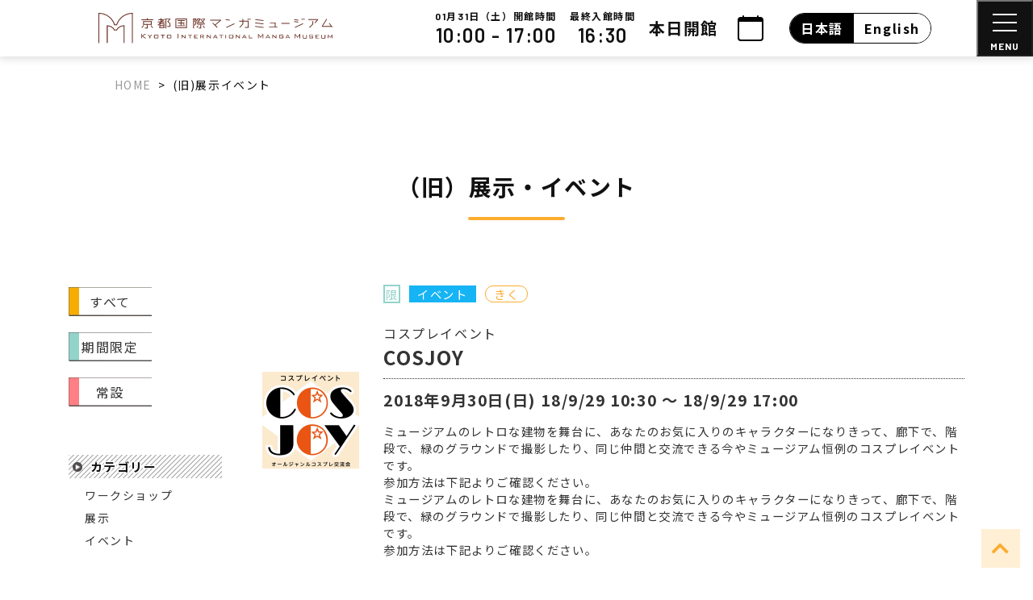

--- FILE ---
content_type: text/html; charset=UTF-8
request_url: https://kyotomm.jp/event/page/11/
body_size: 27553
content:
<!DOCTYPE html>
<html lang="ja">

<head>
  <meta charset="UTF-8">
  <meta http-equiv="X-UA-Compatible" content="IE=edge">
  <meta name="viewport" content="width=device-width, initial-scale=1">

  
    
<link href="https://fonts.googleapis.com/css2?family=Noto+Sans+JP:wght@400;500;700&display=swap" id="gwebfont">



  
  <script data-cfasync="false" data-no-defer="1" data-no-minify="1" data-no-optimize="1">var ewww_webp_supported=!1;function check_webp_feature(A,e){var w;e=void 0!==e?e:function(){},ewww_webp_supported?e(ewww_webp_supported):((w=new Image).onload=function(){ewww_webp_supported=0<w.width&&0<w.height,e&&e(ewww_webp_supported)},w.onerror=function(){e&&e(!1)},w.src="data:image/webp;base64,"+{alpha:"UklGRkoAAABXRUJQVlA4WAoAAAAQAAAAAAAAAAAAQUxQSAwAAAARBxAR/Q9ERP8DAABWUDggGAAAABQBAJ0BKgEAAQAAAP4AAA3AAP7mtQAAAA=="}[A])}check_webp_feature("alpha");</script><script data-cfasync="false" data-no-defer="1" data-no-minify="1" data-no-optimize="1">var Arrive=function(c,w){"use strict";if(c.MutationObserver&&"undefined"!=typeof HTMLElement){var r,a=0,u=(r=HTMLElement.prototype.matches||HTMLElement.prototype.webkitMatchesSelector||HTMLElement.prototype.mozMatchesSelector||HTMLElement.prototype.msMatchesSelector,{matchesSelector:function(e,t){return e instanceof HTMLElement&&r.call(e,t)},addMethod:function(e,t,r){var a=e[t];e[t]=function(){return r.length==arguments.length?r.apply(this,arguments):"function"==typeof a?a.apply(this,arguments):void 0}},callCallbacks:function(e,t){t&&t.options.onceOnly&&1==t.firedElems.length&&(e=[e[0]]);for(var r,a=0;r=e[a];a++)r&&r.callback&&r.callback.call(r.elem,r.elem);t&&t.options.onceOnly&&1==t.firedElems.length&&t.me.unbindEventWithSelectorAndCallback.call(t.target,t.selector,t.callback)},checkChildNodesRecursively:function(e,t,r,a){for(var i,n=0;i=e[n];n++)r(i,t,a)&&a.push({callback:t.callback,elem:i}),0<i.childNodes.length&&u.checkChildNodesRecursively(i.childNodes,t,r,a)},mergeArrays:function(e,t){var r,a={};for(r in e)e.hasOwnProperty(r)&&(a[r]=e[r]);for(r in t)t.hasOwnProperty(r)&&(a[r]=t[r]);return a},toElementsArray:function(e){return e=void 0!==e&&("number"!=typeof e.length||e===c)?[e]:e}}),e=(l.prototype.addEvent=function(e,t,r,a){a={target:e,selector:t,options:r,callback:a,firedElems:[]};return this._beforeAdding&&this._beforeAdding(a),this._eventsBucket.push(a),a},l.prototype.removeEvent=function(e){for(var t,r=this._eventsBucket.length-1;t=this._eventsBucket[r];r--)e(t)&&(this._beforeRemoving&&this._beforeRemoving(t),(t=this._eventsBucket.splice(r,1))&&t.length&&(t[0].callback=null))},l.prototype.beforeAdding=function(e){this._beforeAdding=e},l.prototype.beforeRemoving=function(e){this._beforeRemoving=e},l),t=function(i,n){var o=new e,l=this,s={fireOnAttributesModification:!1};return o.beforeAdding(function(t){var e=t.target;e!==c.document&&e!==c||(e=document.getElementsByTagName("html")[0]);var r=new MutationObserver(function(e){n.call(this,e,t)}),a=i(t.options);r.observe(e,a),t.observer=r,t.me=l}),o.beforeRemoving(function(e){e.observer.disconnect()}),this.bindEvent=function(e,t,r){t=u.mergeArrays(s,t);for(var a=u.toElementsArray(this),i=0;i<a.length;i++)o.addEvent(a[i],e,t,r)},this.unbindEvent=function(){var r=u.toElementsArray(this);o.removeEvent(function(e){for(var t=0;t<r.length;t++)if(this===w||e.target===r[t])return!0;return!1})},this.unbindEventWithSelectorOrCallback=function(r){var a=u.toElementsArray(this),i=r,e="function"==typeof r?function(e){for(var t=0;t<a.length;t++)if((this===w||e.target===a[t])&&e.callback===i)return!0;return!1}:function(e){for(var t=0;t<a.length;t++)if((this===w||e.target===a[t])&&e.selector===r)return!0;return!1};o.removeEvent(e)},this.unbindEventWithSelectorAndCallback=function(r,a){var i=u.toElementsArray(this);o.removeEvent(function(e){for(var t=0;t<i.length;t++)if((this===w||e.target===i[t])&&e.selector===r&&e.callback===a)return!0;return!1})},this},i=new function(){var s={fireOnAttributesModification:!1,onceOnly:!1,existing:!1};function n(e,t,r){return!(!u.matchesSelector(e,t.selector)||(e._id===w&&(e._id=a++),-1!=t.firedElems.indexOf(e._id)))&&(t.firedElems.push(e._id),!0)}var c=(i=new t(function(e){var t={attributes:!1,childList:!0,subtree:!0};return e.fireOnAttributesModification&&(t.attributes=!0),t},function(e,i){e.forEach(function(e){var t=e.addedNodes,r=e.target,a=[];null!==t&&0<t.length?u.checkChildNodesRecursively(t,i,n,a):"attributes"===e.type&&n(r,i)&&a.push({callback:i.callback,elem:r}),u.callCallbacks(a,i)})})).bindEvent;return i.bindEvent=function(e,t,r){t=void 0===r?(r=t,s):u.mergeArrays(s,t);var a=u.toElementsArray(this);if(t.existing){for(var i=[],n=0;n<a.length;n++)for(var o=a[n].querySelectorAll(e),l=0;l<o.length;l++)i.push({callback:r,elem:o[l]});if(t.onceOnly&&i.length)return r.call(i[0].elem,i[0].elem);setTimeout(u.callCallbacks,1,i)}c.call(this,e,t,r)},i},o=new function(){var a={};function i(e,t){return u.matchesSelector(e,t.selector)}var n=(o=new t(function(){return{childList:!0,subtree:!0}},function(e,r){e.forEach(function(e){var t=e.removedNodes,e=[];null!==t&&0<t.length&&u.checkChildNodesRecursively(t,r,i,e),u.callCallbacks(e,r)})})).bindEvent;return o.bindEvent=function(e,t,r){t=void 0===r?(r=t,a):u.mergeArrays(a,t),n.call(this,e,t,r)},o};d(HTMLElement.prototype),d(NodeList.prototype),d(HTMLCollection.prototype),d(HTMLDocument.prototype),d(Window.prototype);var n={};return s(i,n,"unbindAllArrive"),s(o,n,"unbindAllLeave"),n}function l(){this._eventsBucket=[],this._beforeAdding=null,this._beforeRemoving=null}function s(e,t,r){u.addMethod(t,r,e.unbindEvent),u.addMethod(t,r,e.unbindEventWithSelectorOrCallback),u.addMethod(t,r,e.unbindEventWithSelectorAndCallback)}function d(e){e.arrive=i.bindEvent,s(i,e,"unbindArrive"),e.leave=o.bindEvent,s(o,e,"unbindLeave")}}(window,void 0),ewww_webp_supported=!1;function check_webp_feature(e,t){var r;ewww_webp_supported?t(ewww_webp_supported):((r=new Image).onload=function(){ewww_webp_supported=0<r.width&&0<r.height,t(ewww_webp_supported)},r.onerror=function(){t(!1)},r.src="data:image/webp;base64,"+{alpha:"UklGRkoAAABXRUJQVlA4WAoAAAAQAAAAAAAAAAAAQUxQSAwAAAARBxAR/Q9ERP8DAABWUDggGAAAABQBAJ0BKgEAAQAAAP4AAA3AAP7mtQAAAA==",animation:"UklGRlIAAABXRUJQVlA4WAoAAAASAAAAAAAAAAAAQU5JTQYAAAD/////AABBTk1GJgAAAAAAAAAAAAAAAAAAAGQAAABWUDhMDQAAAC8AAAAQBxAREYiI/gcA"}[e])}function ewwwLoadImages(e){if(e){for(var t=document.querySelectorAll(".batch-image img, .image-wrapper a, .ngg-pro-masonry-item a, .ngg-galleria-offscreen-seo-wrapper a"),r=0,a=t.length;r<a;r++)ewwwAttr(t[r],"data-src",t[r].getAttribute("data-webp")),ewwwAttr(t[r],"data-thumbnail",t[r].getAttribute("data-webp-thumbnail"));for(var i=document.querySelectorAll("div.woocommerce-product-gallery__image"),r=0,a=i.length;r<a;r++)ewwwAttr(i[r],"data-thumb",i[r].getAttribute("data-webp-thumb"))}for(var n=document.querySelectorAll("video"),r=0,a=n.length;r<a;r++)ewwwAttr(n[r],"poster",e?n[r].getAttribute("data-poster-webp"):n[r].getAttribute("data-poster-image"));for(var o,l=document.querySelectorAll("img.ewww_webp_lazy_load"),r=0,a=l.length;r<a;r++)e&&(ewwwAttr(l[r],"data-lazy-srcset",l[r].getAttribute("data-lazy-srcset-webp")),ewwwAttr(l[r],"data-srcset",l[r].getAttribute("data-srcset-webp")),ewwwAttr(l[r],"data-lazy-src",l[r].getAttribute("data-lazy-src-webp")),ewwwAttr(l[r],"data-src",l[r].getAttribute("data-src-webp")),ewwwAttr(l[r],"data-orig-file",l[r].getAttribute("data-webp-orig-file")),ewwwAttr(l[r],"data-medium-file",l[r].getAttribute("data-webp-medium-file")),ewwwAttr(l[r],"data-large-file",l[r].getAttribute("data-webp-large-file")),null!=(o=l[r].getAttribute("srcset"))&&!1!==o&&o.includes("R0lGOD")&&ewwwAttr(l[r],"src",l[r].getAttribute("data-lazy-src-webp"))),l[r].className=l[r].className.replace(/\bewww_webp_lazy_load\b/,"");for(var s=document.querySelectorAll(".ewww_webp"),r=0,a=s.length;r<a;r++)e?(ewwwAttr(s[r],"srcset",s[r].getAttribute("data-srcset-webp")),ewwwAttr(s[r],"src",s[r].getAttribute("data-src-webp")),ewwwAttr(s[r],"data-orig-file",s[r].getAttribute("data-webp-orig-file")),ewwwAttr(s[r],"data-medium-file",s[r].getAttribute("data-webp-medium-file")),ewwwAttr(s[r],"data-large-file",s[r].getAttribute("data-webp-large-file")),ewwwAttr(s[r],"data-large_image",s[r].getAttribute("data-webp-large_image")),ewwwAttr(s[r],"data-src",s[r].getAttribute("data-webp-src"))):(ewwwAttr(s[r],"srcset",s[r].getAttribute("data-srcset-img")),ewwwAttr(s[r],"src",s[r].getAttribute("data-src-img"))),s[r].className=s[r].className.replace(/\bewww_webp\b/,"ewww_webp_loaded");window.jQuery&&jQuery.fn.isotope&&jQuery.fn.imagesLoaded&&(jQuery(".fusion-posts-container-infinite").imagesLoaded(function(){jQuery(".fusion-posts-container-infinite").hasClass("isotope")&&jQuery(".fusion-posts-container-infinite").isotope()}),jQuery(".fusion-portfolio:not(.fusion-recent-works) .fusion-portfolio-wrapper").imagesLoaded(function(){jQuery(".fusion-portfolio:not(.fusion-recent-works) .fusion-portfolio-wrapper").isotope()}))}function ewwwWebPInit(e){ewwwLoadImages(e),ewwwNggLoadGalleries(e),document.arrive(".ewww_webp",function(){ewwwLoadImages(e)}),document.arrive(".ewww_webp_lazy_load",function(){ewwwLoadImages(e)}),document.arrive("videos",function(){ewwwLoadImages(e)}),"loading"==document.readyState?document.addEventListener("DOMContentLoaded",ewwwJSONParserInit):("undefined"!=typeof galleries&&ewwwNggParseGalleries(e),ewwwWooParseVariations(e))}function ewwwAttr(e,t,r){null!=r&&!1!==r&&e.setAttribute(t,r)}function ewwwJSONParserInit(){"undefined"!=typeof galleries&&check_webp_feature("alpha",ewwwNggParseGalleries),check_webp_feature("alpha",ewwwWooParseVariations)}function ewwwWooParseVariations(e){if(e)for(var t=document.querySelectorAll("form.variations_form"),r=0,a=t.length;r<a;r++){var i=t[r].getAttribute("data-product_variations"),n=!1;try{for(var o in i=JSON.parse(i))void 0!==i[o]&&void 0!==i[o].image&&(void 0!==i[o].image.src_webp&&(i[o].image.src=i[o].image.src_webp,n=!0),void 0!==i[o].image.srcset_webp&&(i[o].image.srcset=i[o].image.srcset_webp,n=!0),void 0!==i[o].image.full_src_webp&&(i[o].image.full_src=i[o].image.full_src_webp,n=!0),void 0!==i[o].image.gallery_thumbnail_src_webp&&(i[o].image.gallery_thumbnail_src=i[o].image.gallery_thumbnail_src_webp,n=!0),void 0!==i[o].image.thumb_src_webp&&(i[o].image.thumb_src=i[o].image.thumb_src_webp,n=!0));n&&ewwwAttr(t[r],"data-product_variations",JSON.stringify(i))}catch(e){}}}function ewwwNggParseGalleries(e){if(e)for(var t in galleries){var r=galleries[t];galleries[t].images_list=ewwwNggParseImageList(r.images_list)}}function ewwwNggLoadGalleries(e){e&&document.addEventListener("ngg.galleria.themeadded",function(e,t){window.ngg_galleria._create_backup=window.ngg_galleria.create,window.ngg_galleria.create=function(e,t){var r=$(e).data("id");return galleries["gallery_"+r].images_list=ewwwNggParseImageList(galleries["gallery_"+r].images_list),window.ngg_galleria._create_backup(e,t)}})}function ewwwNggParseImageList(e){for(var t in e){var r=e[t];if(void 0!==r["image-webp"]&&(e[t].image=r["image-webp"],delete e[t]["image-webp"]),void 0!==r["thumb-webp"]&&(e[t].thumb=r["thumb-webp"],delete e[t]["thumb-webp"]),void 0!==r.full_image_webp&&(e[t].full_image=r.full_image_webp,delete e[t].full_image_webp),void 0!==r.srcsets)for(var a in r.srcsets)nggSrcset=r.srcsets[a],void 0!==r.srcsets[a+"-webp"]&&(e[t].srcsets[a]=r.srcsets[a+"-webp"],delete e[t].srcsets[a+"-webp"]);if(void 0!==r.full_srcsets)for(var i in r.full_srcsets)nggFSrcset=r.full_srcsets[i],void 0!==r.full_srcsets[i+"-webp"]&&(e[t].full_srcsets[i]=r.full_srcsets[i+"-webp"],delete e[t].full_srcsets[i+"-webp"])}return e}check_webp_feature("alpha",ewwwWebPInit);</script><meta name='robots' content='index, follow, max-image-preview:large, max-snippet:-1, max-video-preview:-1' />
	<style>img:is([sizes="auto" i], [sizes^="auto," i]) { contain-intrinsic-size: 3000px 1500px }</style>
	
	<!-- This site is optimized with the Yoast SEO plugin v26.8 - https://yoast.com/product/yoast-seo-wordpress/ -->
	<title>(旧)展示イベント アーカイブ - 11ページ目 (23ページ中) - 京都国際マンガミュージアム</title>
	<link rel="canonical" href="https://kyotomm.jp/event/page/11/" />
	<link rel="prev" href="https://kyotomm.jp/event/page/10/" />
	<link rel="next" href="https://kyotomm.jp/event/page/12/" />
	<meta property="og:locale" content="ja_JP" />
	<meta property="og:type" content="website" />
	<meta property="og:title" content="(旧)展示イベント アーカイブ - 11ページ目 (23ページ中) - 京都国際マンガミュージアム" />
	<meta property="og:url" content="https://kyotomm.jp/event/" />
	<meta property="og:site_name" content="京都国際マンガミュージアム" />
	<meta name="twitter:card" content="summary_large_image" />
	<script type="application/ld+json" class="yoast-schema-graph">{"@context":"https://schema.org","@graph":[{"@type":"CollectionPage","@id":"https://kyotomm.jp/event/","url":"https://kyotomm.jp/event/page/11/","name":"(旧)展示イベント アーカイブ - 11ページ目 (23ページ中) - 京都国際マンガミュージアム","isPartOf":{"@id":"https://kyotomm.jp/#website"},"primaryImageOfPage":{"@id":"https://kyotomm.jp/event/page/11/#primaryimage"},"image":{"@id":"https://kyotomm.jp/event/page/11/#primaryimage"},"thumbnailUrl":"https://kyotomm.jp/dwp/wp-content/uploads/2016/12/cosjoy.jpg","breadcrumb":{"@id":"https://kyotomm.jp/event/page/11/#breadcrumb"},"inLanguage":"ja"},{"@type":"ImageObject","inLanguage":"ja","@id":"https://kyotomm.jp/event/page/11/#primaryimage","url":"https://kyotomm.jp/dwp/wp-content/uploads/2016/12/cosjoy.jpg","contentUrl":"https://kyotomm.jp/dwp/wp-content/uploads/2016/12/cosjoy.jpg","width":1920,"height":1920},{"@type":"BreadcrumbList","@id":"https://kyotomm.jp/event/page/11/#breadcrumb","itemListElement":[{"@type":"ListItem","position":1,"name":"ホーム","item":"https://kyotomm.jp/"},{"@type":"ListItem","position":2,"name":"(旧)展示イベント"}]},{"@type":"WebSite","@id":"https://kyotomm.jp/#website","url":"https://kyotomm.jp/","name":"京都国際マンガミュージアム","description":"日本初のマンガ博物館・図書館　京都市と京都精華大学の共同事業","potentialAction":[{"@type":"SearchAction","target":{"@type":"EntryPoint","urlTemplate":"https://kyotomm.jp/?s={search_term_string}"},"query-input":{"@type":"PropertyValueSpecification","valueRequired":true,"valueName":"search_term_string"}}],"inLanguage":"ja"}]}</script>
	<!-- / Yoast SEO plugin. -->


<link rel='stylesheet' id='mysite-style-event-old-css' href='https://kyotomm.jp/dwp/wp-content/themes/manga_museum/css/event_old.css?ver=151e396a5c3b17b4e1712932c2e1eab4' type='text/css' media='all' />
<link rel='stylesheet' id='mysite-style-common-old-css' href='https://kyotomm.jp/dwp/wp-content/themes/manga_museum/css/common_old.css?ver=151e396a5c3b17b4e1712932c2e1eab4' type='text/css' media='all' />
<link rel='stylesheet' id='mysite-style-style-old-css' href='https://kyotomm.jp/dwp/wp-content/themes/manga_museum/css/style_old.css?ver=151e396a5c3b17b4e1712932c2e1eab4' type='text/css' media='all' />
<link rel='stylesheet' id='sbi_styles-css' href='https://kyotomm.jp/dwp/wp-content/plugins/instagram-feed/css/sbi-styles.min.css?ver=6.10.0' type='text/css' media='all' />
<style id='safe-svg-svg-icon-style-inline-css' type='text/css'>
.safe-svg-cover{text-align:center}.safe-svg-cover .safe-svg-inside{display:inline-block;max-width:100%}.safe-svg-cover svg{fill:currentColor;height:100%;max-height:100%;max-width:100%;width:100%}

</style>
<style id='classic-theme-styles-inline-css' type='text/css'>
/*! This file is auto-generated */
.wp-block-button__link{color:#fff;background-color:#32373c;border-radius:9999px;box-shadow:none;text-decoration:none;padding:calc(.667em + 2px) calc(1.333em + 2px);font-size:1.125em}.wp-block-file__button{background:#32373c;color:#fff;text-decoration:none}
</style>
<style id='global-styles-inline-css' type='text/css'>
:root{--wp--preset--aspect-ratio--square: 1;--wp--preset--aspect-ratio--4-3: 4/3;--wp--preset--aspect-ratio--3-4: 3/4;--wp--preset--aspect-ratio--3-2: 3/2;--wp--preset--aspect-ratio--2-3: 2/3;--wp--preset--aspect-ratio--16-9: 16/9;--wp--preset--aspect-ratio--9-16: 9/16;--wp--preset--color--black: #000000;--wp--preset--color--cyan-bluish-gray: #abb8c3;--wp--preset--color--white: #ffffff;--wp--preset--color--pale-pink: #f78da7;--wp--preset--color--vivid-red: #cf2e2e;--wp--preset--color--luminous-vivid-orange: #ff6900;--wp--preset--color--luminous-vivid-amber: #fcb900;--wp--preset--color--light-green-cyan: #7bdcb5;--wp--preset--color--vivid-green-cyan: #00d084;--wp--preset--color--pale-cyan-blue: #8ed1fc;--wp--preset--color--vivid-cyan-blue: #0693e3;--wp--preset--color--vivid-purple: #9b51e0;--wp--preset--gradient--vivid-cyan-blue-to-vivid-purple: linear-gradient(135deg,rgba(6,147,227,1) 0%,rgb(155,81,224) 100%);--wp--preset--gradient--light-green-cyan-to-vivid-green-cyan: linear-gradient(135deg,rgb(122,220,180) 0%,rgb(0,208,130) 100%);--wp--preset--gradient--luminous-vivid-amber-to-luminous-vivid-orange: linear-gradient(135deg,rgba(252,185,0,1) 0%,rgba(255,105,0,1) 100%);--wp--preset--gradient--luminous-vivid-orange-to-vivid-red: linear-gradient(135deg,rgba(255,105,0,1) 0%,rgb(207,46,46) 100%);--wp--preset--gradient--very-light-gray-to-cyan-bluish-gray: linear-gradient(135deg,rgb(238,238,238) 0%,rgb(169,184,195) 100%);--wp--preset--gradient--cool-to-warm-spectrum: linear-gradient(135deg,rgb(74,234,220) 0%,rgb(151,120,209) 20%,rgb(207,42,186) 40%,rgb(238,44,130) 60%,rgb(251,105,98) 80%,rgb(254,248,76) 100%);--wp--preset--gradient--blush-light-purple: linear-gradient(135deg,rgb(255,206,236) 0%,rgb(152,150,240) 100%);--wp--preset--gradient--blush-bordeaux: linear-gradient(135deg,rgb(254,205,165) 0%,rgb(254,45,45) 50%,rgb(107,0,62) 100%);--wp--preset--gradient--luminous-dusk: linear-gradient(135deg,rgb(255,203,112) 0%,rgb(199,81,192) 50%,rgb(65,88,208) 100%);--wp--preset--gradient--pale-ocean: linear-gradient(135deg,rgb(255,245,203) 0%,rgb(182,227,212) 50%,rgb(51,167,181) 100%);--wp--preset--gradient--electric-grass: linear-gradient(135deg,rgb(202,248,128) 0%,rgb(113,206,126) 100%);--wp--preset--gradient--midnight: linear-gradient(135deg,rgb(2,3,129) 0%,rgb(40,116,252) 100%);--wp--preset--font-size--small: 13px;--wp--preset--font-size--medium: 20px;--wp--preset--font-size--large: 36px;--wp--preset--font-size--x-large: 42px;--wp--preset--spacing--20: 0.44rem;--wp--preset--spacing--30: 0.67rem;--wp--preset--spacing--40: 1rem;--wp--preset--spacing--50: 1.5rem;--wp--preset--spacing--60: 2.25rem;--wp--preset--spacing--70: 3.38rem;--wp--preset--spacing--80: 5.06rem;--wp--preset--shadow--natural: 6px 6px 9px rgba(0, 0, 0, 0.2);--wp--preset--shadow--deep: 12px 12px 50px rgba(0, 0, 0, 0.4);--wp--preset--shadow--sharp: 6px 6px 0px rgba(0, 0, 0, 0.2);--wp--preset--shadow--outlined: 6px 6px 0px -3px rgba(255, 255, 255, 1), 6px 6px rgba(0, 0, 0, 1);--wp--preset--shadow--crisp: 6px 6px 0px rgba(0, 0, 0, 1);}:where(.is-layout-flex){gap: 0.5em;}:where(.is-layout-grid){gap: 0.5em;}body .is-layout-flex{display: flex;}.is-layout-flex{flex-wrap: wrap;align-items: center;}.is-layout-flex > :is(*, div){margin: 0;}body .is-layout-grid{display: grid;}.is-layout-grid > :is(*, div){margin: 0;}:where(.wp-block-columns.is-layout-flex){gap: 2em;}:where(.wp-block-columns.is-layout-grid){gap: 2em;}:where(.wp-block-post-template.is-layout-flex){gap: 1.25em;}:where(.wp-block-post-template.is-layout-grid){gap: 1.25em;}.has-black-color{color: var(--wp--preset--color--black) !important;}.has-cyan-bluish-gray-color{color: var(--wp--preset--color--cyan-bluish-gray) !important;}.has-white-color{color: var(--wp--preset--color--white) !important;}.has-pale-pink-color{color: var(--wp--preset--color--pale-pink) !important;}.has-vivid-red-color{color: var(--wp--preset--color--vivid-red) !important;}.has-luminous-vivid-orange-color{color: var(--wp--preset--color--luminous-vivid-orange) !important;}.has-luminous-vivid-amber-color{color: var(--wp--preset--color--luminous-vivid-amber) !important;}.has-light-green-cyan-color{color: var(--wp--preset--color--light-green-cyan) !important;}.has-vivid-green-cyan-color{color: var(--wp--preset--color--vivid-green-cyan) !important;}.has-pale-cyan-blue-color{color: var(--wp--preset--color--pale-cyan-blue) !important;}.has-vivid-cyan-blue-color{color: var(--wp--preset--color--vivid-cyan-blue) !important;}.has-vivid-purple-color{color: var(--wp--preset--color--vivid-purple) !important;}.has-black-background-color{background-color: var(--wp--preset--color--black) !important;}.has-cyan-bluish-gray-background-color{background-color: var(--wp--preset--color--cyan-bluish-gray) !important;}.has-white-background-color{background-color: var(--wp--preset--color--white) !important;}.has-pale-pink-background-color{background-color: var(--wp--preset--color--pale-pink) !important;}.has-vivid-red-background-color{background-color: var(--wp--preset--color--vivid-red) !important;}.has-luminous-vivid-orange-background-color{background-color: var(--wp--preset--color--luminous-vivid-orange) !important;}.has-luminous-vivid-amber-background-color{background-color: var(--wp--preset--color--luminous-vivid-amber) !important;}.has-light-green-cyan-background-color{background-color: var(--wp--preset--color--light-green-cyan) !important;}.has-vivid-green-cyan-background-color{background-color: var(--wp--preset--color--vivid-green-cyan) !important;}.has-pale-cyan-blue-background-color{background-color: var(--wp--preset--color--pale-cyan-blue) !important;}.has-vivid-cyan-blue-background-color{background-color: var(--wp--preset--color--vivid-cyan-blue) !important;}.has-vivid-purple-background-color{background-color: var(--wp--preset--color--vivid-purple) !important;}.has-black-border-color{border-color: var(--wp--preset--color--black) !important;}.has-cyan-bluish-gray-border-color{border-color: var(--wp--preset--color--cyan-bluish-gray) !important;}.has-white-border-color{border-color: var(--wp--preset--color--white) !important;}.has-pale-pink-border-color{border-color: var(--wp--preset--color--pale-pink) !important;}.has-vivid-red-border-color{border-color: var(--wp--preset--color--vivid-red) !important;}.has-luminous-vivid-orange-border-color{border-color: var(--wp--preset--color--luminous-vivid-orange) !important;}.has-luminous-vivid-amber-border-color{border-color: var(--wp--preset--color--luminous-vivid-amber) !important;}.has-light-green-cyan-border-color{border-color: var(--wp--preset--color--light-green-cyan) !important;}.has-vivid-green-cyan-border-color{border-color: var(--wp--preset--color--vivid-green-cyan) !important;}.has-pale-cyan-blue-border-color{border-color: var(--wp--preset--color--pale-cyan-blue) !important;}.has-vivid-cyan-blue-border-color{border-color: var(--wp--preset--color--vivid-cyan-blue) !important;}.has-vivid-purple-border-color{border-color: var(--wp--preset--color--vivid-purple) !important;}.has-vivid-cyan-blue-to-vivid-purple-gradient-background{background: var(--wp--preset--gradient--vivid-cyan-blue-to-vivid-purple) !important;}.has-light-green-cyan-to-vivid-green-cyan-gradient-background{background: var(--wp--preset--gradient--light-green-cyan-to-vivid-green-cyan) !important;}.has-luminous-vivid-amber-to-luminous-vivid-orange-gradient-background{background: var(--wp--preset--gradient--luminous-vivid-amber-to-luminous-vivid-orange) !important;}.has-luminous-vivid-orange-to-vivid-red-gradient-background{background: var(--wp--preset--gradient--luminous-vivid-orange-to-vivid-red) !important;}.has-very-light-gray-to-cyan-bluish-gray-gradient-background{background: var(--wp--preset--gradient--very-light-gray-to-cyan-bluish-gray) !important;}.has-cool-to-warm-spectrum-gradient-background{background: var(--wp--preset--gradient--cool-to-warm-spectrum) !important;}.has-blush-light-purple-gradient-background{background: var(--wp--preset--gradient--blush-light-purple) !important;}.has-blush-bordeaux-gradient-background{background: var(--wp--preset--gradient--blush-bordeaux) !important;}.has-luminous-dusk-gradient-background{background: var(--wp--preset--gradient--luminous-dusk) !important;}.has-pale-ocean-gradient-background{background: var(--wp--preset--gradient--pale-ocean) !important;}.has-electric-grass-gradient-background{background: var(--wp--preset--gradient--electric-grass) !important;}.has-midnight-gradient-background{background: var(--wp--preset--gradient--midnight) !important;}.has-small-font-size{font-size: var(--wp--preset--font-size--small) !important;}.has-medium-font-size{font-size: var(--wp--preset--font-size--medium) !important;}.has-large-font-size{font-size: var(--wp--preset--font-size--large) !important;}.has-x-large-font-size{font-size: var(--wp--preset--font-size--x-large) !important;}
:where(.wp-block-post-template.is-layout-flex){gap: 1.25em;}:where(.wp-block-post-template.is-layout-grid){gap: 1.25em;}
:where(.wp-block-columns.is-layout-flex){gap: 2em;}:where(.wp-block-columns.is-layout-grid){gap: 2em;}
:root :where(.wp-block-pullquote){font-size: 1.5em;line-height: 1.6;}
</style>
<link rel='stylesheet' id='wpml-legacy-horizontal-list-0-css' href='https://kyotomm.jp/dwp/wp-content/plugins/sitepress-multilingual-cms/templates/language-switchers/legacy-list-horizontal/style.min.css?ver=1' type='text/css' media='all' />
<link rel='stylesheet' id='mysite-style-test2-css' href='https://kyotomm.jp/dwp/wp-content/themes/manga_museum/style_sub.css?ver=151e396a5c3b17b4e1712932c2e1eab4' type='text/css' media='all' />
<link rel="https://api.w.org/" href="https://kyotomm.jp/wp-json/" /><meta name="generator" content="WPML ver:4.8.6 stt:1,28;" />
<noscript><style>.lazyload[data-src]{display:none !important;}</style></noscript><style>.lazyload{background-image:none !important;}.lazyload:before{background-image:none !important;}</style>  
  </head>

<body data-rsssl=1 class="archive paged post-type-archive post-type-archive-event paged-11 post-type-paged-11">
      
  <div id="body_inner" class="body-top ">

          
            
                                            
                                                              
                              
  <header class="sp-header d-block d-xl-none w-100" x-data="{open: false, sp_modal: false}">

  
          
        
      <div class="fixed-header">
    
    
        
    <div class="row no-gutters justify-content-between align-items-center">
      <div class="col-8">
        <div class="sp-header__brand ml-3">
          <a class="d-inline-block" href="https://kyotomm.jp">
            <img class="img-fluid lazyload" src="[data-uri]" alt="京都国際マンガミュージアム" width="311" height="40" data-src="https://kyotomm.jp/dwp/wp-content/uploads/2021/11/logo-2.svg" decoding="async" data-eio-rwidth="311" data-eio-rheight="40"><noscript><img class="img-fluid" src="https://kyotomm.jp/dwp/wp-content/uploads/2021/11/logo-2.svg" alt="京都国際マンガミュージアム" width="311" height="40" data-eio="l"></noscript>
          </a>
        </div>
      </div>
      <div class="col-4">
        <div class="d-flex justify-content-end align-items-center">
          <div x-on:click="sp_modal=!sp_modal">
            <div class="text-center fz-xxl lh-xs mr-2">
              <i class="far fa-clock"></i>
              <div class="fz-xs mt-1 font-weight-bold">
                                  本日開館                              </div>
            </div>
          </div>
          <button id="nav-sp-open" class="sp-nav__btn sp-nav__btn--open" x-on:click="open=!open">
            <span></span>
            <span></span>
            <span></span>
            <div class="sp-nav__btn--text fz-xs barlow">MENU</div>
          </button>
        </div>
      </div>
    </div>
  </div>
  <div class="container">
    <div class="row justify-content-between">
      <div class="iziModal-sp py-3" x-bind:class="{'modal_opened':open}">
        <div class="container
                ">

          <div class="row pb-4 justify-content-between align-items-center">
            <div class="wpml_switch">
              
<div class="wpml-ls-statics-shortcode_actions wpml-ls wpml-ls-legacy-list-horizontal">
	<ul role="menu"><li class="wpml-ls-slot-shortcode_actions wpml-ls-item wpml-ls-item-ja wpml-ls-current-language wpml-ls-first-item wpml-ls-item-legacy-list-horizontal" role="none">
				<a href="https://kyotomm.jp/event/" class="wpml-ls-link" role="menuitem" >
                    <span class="wpml-ls-native" role="menuitem">日本語</span></a>
			</li><li class="wpml-ls-slot-shortcode_actions wpml-ls-item wpml-ls-item-en wpml-ls-last-item wpml-ls-item-legacy-list-horizontal" role="none">
				<a href="https://kyotomm.jp/en/event/" class="wpml-ls-link" role="menuitem"  aria-label="Englishに切り替える" title="Englishに切り替える" >
                    <span class="wpml-ls-native" lang="en">English</span></a>
			</li></ul>
</div>
            </div>
            <div class="text-right">
              <button id="nav-sp-close" class="sp-nav__btn sp-nav__btn--close" x-on:click="open=!open">
                <span></span>
                <span></span>
                <div class="sp-nav__btn--close-text fz-xs barlow">CLOSE</div>
              </button>
            </div>
          </div>

          <div class="row mb-5">
            <div class="col-12">
              <form id="form" action="https://kyotomm.jp" method="get" class="s-form">
                <input id="s-box" name="s" type="text" placeholder="サイト内を検索" />
                <button type="submit" id="s-btn-area" class="s-form__btn">
                  <div id="s-btn"><i class="fas fa-search"></i></div>
                </button>
              </form>
            </div>
          </div>

          <div class="border-bottom pb-3">
            <div class="row">
              <div class="col-4 text-center">
                <a href="https://kyotomm.jp/opentime-cost/">
                  <div class="mb-3">
                    <img src="[data-uri]" alt="開館時間・料金" width="32" height="32" data-src="https://kyotomm.jp/dwp/wp-content/themes/manga_museum/images/common/ion_ticket-outline-primary.svg" decoding="async" class="lazyload" data-eio-rwidth="32" data-eio-rheight="32"><noscript><img src="https://kyotomm.jp/dwp/wp-content/themes/manga_museum/images/common/ion_ticket-outline-primary.svg" alt="開館時間・料金" width="32" height="32" data-eio="l"></noscript>
                  </div>
                  <p class="text-black font-weight-bold fz-xs">開館時間・<br>料金</p>
                </a>
              </div>
              <div class="col-4 text-center border-left border-right">
                <a href="https://kyotomm.jp/access/">
                  <div class="mb-3">
                    <img src="[data-uri]" alt="マップ" width="32" height="32" class="svg-primary lazyload" data-src="https://kyotomm.jp/dwp/wp-content/themes/manga_museum/images/common/pin-map-fill.svg" decoding="async" data-eio-rwidth="32" data-eio-rheight="32"><noscript><img src="https://kyotomm.jp/dwp/wp-content/themes/manga_museum/images/common/pin-map-fill.svg" alt="マップ" width="32" height="32" class="svg-primary" data-eio="l"></noscript>
                  </div>
                  <p class="text-black font-weight-bold fz-xs">アクセス</p>
                </a>
              </div>
              <div class="col-4 text-center">
                <a href="https://opac.kyotomm.jp/mm_web_public/top/index?langSwitch=JP" target="__blank">
                  <div class="mb-3">
                    <img src="[data-uri]" alt="サーチ" width="32" height="32" data-src="https://kyotomm.jp/dwp/wp-content/themes/manga_museum/images/common/bi_search.svg" decoding="async" class="lazyload" data-eio-rwidth="32" data-eio-rheight="32"><noscript><img src="https://kyotomm.jp/dwp/wp-content/themes/manga_museum/images/common/bi_search.svg" alt="サーチ" width="32" height="32" data-eio="l"></noscript>
                  </div>
                  <p class="text-black font-weight-bold fz-xs">所蔵資料検索</p>
                </a>
              </div>
            </div>
          </div>

          <div class="row justify-content-center">
            <div class="col-11 pt-5 pb-8 footer_menu-bg footer_menu-bg-sp">
              <a href="https://kyotomm.jp" class="text-black">
                <div class="fz-18 font-weight-bold mb-2">
                  ホーム&nbsp;<img src="[data-uri]" alt="icon" width="24" height="24" class="svg-primary lazyload" data-src="https://kyotomm.jp/dwp/wp-content/themes/manga_museum/images/common/house-door-fill.svg" decoding="async" data-eio-rwidth="24" data-eio-rheight="24"><noscript><img src="https://kyotomm.jp/dwp/wp-content/themes/manga_museum/images/common/house-door-fill.svg" alt="icon" width="24" height="24" class="svg-primary" data-eio="l"></noscript>
                </div>
              </a>
              <div class="accordion-list">
                <div class="accordion-list__term fz-18 font-weight-bold">展示・イベント</div>
                <div class="accordion-list__data">
                  <div class="nav__list nav__list-sp">
                    <ul class="font-weight-5 fz-lg">
                      <li class="nav__list-item"><a href="https://kyotomm.jp/ee/">すべての展示・イベント</a></li>
                      <li class="nav__list-item"><a href="https://kyotomm.jp/event_category/exhibition/">企画展</a></li>
                      <li class="nav__list-item"><a href="https://kyotomm.jp/event_category/event/">イベント</a></li>
                      <li class="nav__list-item"><a href="https://kyotomm.jp/event_category/exhibition-permanent/">常設展示</a></li>
                      <li class="nav__list-item">
                        <a href="https://kyotomm.jp/event_category/permanent/">常設コーナー</a>
                        <ul class="ml-3 fz-normal">
                          <li class="nav__list-item-sub"><a href="https://kyotomm.jp/ee/per-eve_kamishibai/">えむえむ紙芝居</a></li>
                          <li class="nav__list-item-sub"><a href="https://kyotomm.jp/ee/per-eve_portraitcorner/">ニガオエ</a></li>
                          <li class="nav__list-item-sub"><a href="https://kyotomm.jp/ee/per-exh_mangastudio/">マンガ工房</a></li>
                          <li class="nav__list-item-sub"><a href="https://kyotomm.jp/ee/bpoffice/">マンガ制作依頼</a></li>
                        </ul>
                      </li>
                      <li class="nav__list-item"><a href="https://kyotomm.jp/workshop/">ワークショップ</a></li>

                                            
                                            
                    </ul>
                  </div>
                </div>
              </div>
              <div class="accordion-list">
                <div class="accordion-list__term fz-18 font-weight-bold">マンガ資料</div>
                <div class="accordion-list__data">
                  <div class="nav__list nav__list-sp">
                    <ul class="font-weight-5 fz-lg">
                      <li class="nav__list-item"><a href="https://kyotomm.jp/manga-wall/">マンガの壁</a></li>
                      <li class="nav__list-item"><a href="https://kyotomm.jp/research/">研究閲覧室</a></li>
                      <li class="nav__list-item"><a href="https://kyotomm.jp/collection/">コレクション</a></li>
                      <li class="nav__list-item"><a href="https://opac.kyotomm.jp/mm_web_public/top/index?langSwitch=JP" target="_blank">所蔵資料検索</a></li>
                    </ul>
                  </div>
                </div>
              </div>
              <div class="accordion-list">
                <div class="accordion-list__term fz-18 font-weight-bold">えむえむニュース</div>
                <div class="accordion-list__data">
                  <div class="nav__list">
                    <ul class="font-weight-5 fz-lg">
                      <li class="nav__list-item"><a href="https://kyotomm.jp/news/">すべての記事</a></li>
                      <li class="nav__list-item"><a href="https://kyotomm.jp/category/news/">お知らせ</a></li>
                      <li class="nav__list-item"><a href="https://kyotomm.jp/category/blogs/">ブログ</a></li>
                    </ul>
                  </div>
                </div>
              </div>
              <div class="accordion-list">
                <div class="accordion-list__term fz-18 font-weight-bold">開館時間・料金</div>
                <div class="accordion-list__data">
                  <div class="nav__list">
                    <ul class="font-weight-5 fz-lg">
                      <li class="nav__list-item"><a href="https://kyotomm.jp/opentime-cost/">開館時間・料金・年パス</a></li>
                      <li class="nav__list-item"><a href="https://kyotomm.jp/calendar/">開館カレンダー</a></li>
                    </ul>
                  </div>
                </div>
              </div>
              <div class="accordion-list">
                <div class="accordion-list__term fz-18 font-weight-bold">アクセス・利用案内</div>
                <div class="accordion-list__data">
                  <div class="nav__list">
                    <ul class="font-weight-5 fz-lg">
                      <li class="nav__list-item"><a href="https://kyotomm.jp/access/">交通アクセス</a></li>
                      <li class="nav__list-item"><a href="https://kyotomm.jp/guide-inuse/">ご利用ガイド</a></li>
                      <li class="nav__list-item"><a href="https://kyotomm.jp/guide-inuse/?guide=group">団体来館のご案内</a></li>
                    </ul>
                  </div>
                </div>
              </div>
              <div class="accordion-list">
                <div class="accordion-list__term fz-18 font-weight-bold">当館について</div>
                <div class="accordion-list__data">
                  <div class="nav__list">
                    <ul class="font-weight-5 fz-lg">
                      <li class="nav__list-item"><a href="https://kyotomm.jp/summary/">当館について(概略)</a></li>
                      <li class="nav__list-item"><a href="https://kyotomm.jp/imrc/">京都精華大学国際マンガ<br>研究センターについて</a></li>
                      <li class="nav__list-item"><a href="https://kyotomm.jp/shop/">ミュージアムショップ</a></li>
                      <li class="nav__list-item"><a href="https://kyotomm.jp/cafe/">ミュージアムカフェ</a></li>
                      <li class="nav__list-item"><a href="https://kyotomm.jp/info/">フロアマップ</a></li>
                    </ul>
                  </div>
                </div>
              </div>
              <div class="fz-18 font-weight-bold my-2"><a href="https://kyotomm.jp/contact/" class="text-black">お問い合わせ</a></div>
              <div class="fz-18 font-weight-bold mt-3 mb-5"><a href="https://kyotomm.jp/faq/" class="text-black">よくあるご質問</a></div>
              <div class="row justify-content-center">
                <div class="col-10 col-lg-4 mb-4 mb-lg-0">
                  <a href="https://twitter.com/kyotomm" target="__blank">
                    <div class="bg-white py-3 text-center footer_sns footer_shadow">
                      <span class="logo-tw font-weight-bold text-black">公式Twitter</span>
                    </div>
                  </a>
                </div>
                <div class="col-10 col-lg-4">
                  <a href="https://www.youtube.com/user/kyotomm1" target="__blank">
                    <div class="bg-white py-3 text-center footer_sns footer_shadow">
                      <span class="logo-yt font-weight-bold text-black">公式YouTubeチャンネル</span>
                    </div>
                  </a>
                </div>
              </div>
            </div>
          </div>
        </div>
      </div>

    </div>
  </div>

  <div class="sp_modal" x-bind:class="{'sp_modal_open':sp_modal}">
    <div class="sp_modal__overlay" x-on:click="sp_modal=!sp_modal"></div>
    <div class="modal-dialog">
      <div class="modal-content">
        <div class="modal-header">
          <button type="button" class="close" x-on:click="sp_modal=!sp_modal">
            <span aria-hidden="true">&times;</span>
          </button>
        </div>
        <div class="modal-body">
          <div class="text-center fz-normal">
            <span class="barlow fz-lg">01</span>月<span class="barlow fz-lg">31</span>日(土)
          </div>
          <h3 class="open_modal__title text-center mb-5">
                          本日開館                      </h3>
          <div class="container">
            <div class="row justify-content-center">
              <div class="col-12">
                <dl class="d-flex justify-content-between align-items-center border-bottom pb-3 mb-3">
                  <dt class="fz-lg">開館時間:</dt>
                  <dd class="mb-0 barlow fz-xxl">
                                          10:00 - 17:00                                      </dd>
                </dl>
                <dl class="d-flex justify-content-between align-items-center border-bottom pb-3 mb-3">
                  <dt class="fz-lg">最終入館時間:</dt>
                  <dd class="mb-0 barlow fz-xxl">
                                          16:30                                      </dd>
                </dl>
                <div class="pt-3 text-center mb-5">
                  <p class="text-gray mb-1">さらに詳しいスケジュールはこちら</p>
                  <a href="https://kyotomm.jp/calendar/" class="d-block bg-black text-white br-16 py-2">
                    開館カレンダー
                  </a>
                </div>
              </div>
            </div>
          </div>
        </div>
      </div>
    </div>
  </div>
</header>
  <header class="pc-header d-none d-xl-block w-100 fixed-header" x-data="{open: false}">
    
  
  
        
  <div class="container-fluid">
    <div class="row align-items-center justify-content-end">
      <div class="col-3">
        <div class="pc-header__brand">
                    <a class="d-inline-block" href="https://kyotomm.jp">
            <img class="img-fluid lazyload" src="[data-uri]" alt="京都国際マンガミュージアム" width="311" height="40" data-src="https://kyotomm.jp/dwp/wp-content/uploads/2021/11/logo-2.svg" decoding="async" data-eio-rwidth="311" data-eio-rheight="40"><noscript><img class="img-fluid" src="https://kyotomm.jp/dwp/wp-content/uploads/2021/11/logo-2.svg" alt="京都国際マンガミュージアム" width="311" height="40" data-eio="l"></noscript>
          </a>
        </div>
      </div>
      <div class="col-8 px-0">
                                                        
                                
        <div class="d-flex justify-content-end align-items-center">
          <div class="d-flex align-items-center">
            <div class="d-flex">
              <div class="text-center lh-sm">
                <div class="fz-xs font-weight-bold h-16"><span class="barlow">01</span>月<span class="barlow">31</span>日（土）開館時間</div>
                <div class="fz-xl barlow">
                                      10:00 - 17:00                                  </div>
              </div>
              <div class="text-center mx-3 lh-sm">
                <div class="fz-xs font-weight-bold h-16">最終入館時間</div>
                <div class="fz-xl barlow">
                                      16:30                                  </div>
              </div>
            </div>
            <div class="fz-lg font-weight-bold">
                              本日開館                          </div>
          </div>
          <div class="mx-4 position-relative header-calendar">
            <a href="https://kyotomm.jp/calendar/" class="header-calendar__icon">
              <img src="[data-uri]" alt="icon" width="32" height="32" class="img-fluid lazyload" data-src="https://kyotomm.jp/dwp/wp-content/themes/manga_museum/images/common/calendar.svg" decoding="async" data-eio-rwidth="32" data-eio-rheight="32"><noscript><img src="https://kyotomm.jp/dwp/wp-content/themes/manga_museum/images/common/calendar.svg" alt="icon" width="32" height="32" class="img-fluid" data-eio="l"></noscript>
            </a>
            <div class="header-calendar__item">
              開館カレンダー
            </div>
          </div>
          <div class="wpml_switch mr-5">
            
<div class="wpml-ls-statics-shortcode_actions wpml-ls wpml-ls-legacy-list-horizontal">
	<ul role="menu"><li class="wpml-ls-slot-shortcode_actions wpml-ls-item wpml-ls-item-ja wpml-ls-current-language wpml-ls-first-item wpml-ls-item-legacy-list-horizontal" role="none">
				<a href="https://kyotomm.jp/event/" class="wpml-ls-link" role="menuitem" >
                    <span class="wpml-ls-native" role="menuitem">日本語</span></a>
			</li><li class="wpml-ls-slot-shortcode_actions wpml-ls-item wpml-ls-item-en wpml-ls-last-item wpml-ls-item-legacy-list-horizontal" role="none">
				<a href="https://kyotomm.jp/en/event/" class="wpml-ls-link" role="menuitem"  aria-label="Englishに切り替える" title="Englishに切り替える" >
                    <span class="wpml-ls-native" lang="en">English</span></a>
			</li></ul>
</div>
          </div>
          <button id="nav-pc-open" class="pc-nav__btn pc-nav__btn--open" data-izimodal-open=".iziModal-pc" x-on:click="open=!open" x-bind:class="{'btn-none':open}">
            <span></span>
            <span></span>
            <span></span>
            <div class="pc-nav__btn--text fz-xs barlow">MENU</div>
          </button>

        </div>
      </div>
    </div><!-- row -->

    <div class="iziModal-pc" x-bind:class="{'modal_opened':open}">
      <div class="iziModal-pc-bg">

        <div class="container-fluid pt-3">
          <div class="row pb-4">
            <div class="col-12 text-right">
              <button id="nav-pc-close" class="pc-nav__btn pc-nav__btn--close" data-izimodal-close="" x-on:click="open=!open">
                <span></span>
                <span></span>
                <div class="pc-nav__btn--close-text fz-xs barlow">CLOSE</div>
              </button>
            </div>
          </div>
        </div>

        <div class="container py-4">

          <div class="iziModal-top mb-5 pb-5">
            <div class="row align-items-center">
              <div class="col-8">
                <div class="d-flex iziModal__links align-items-center">
                  <a href="https://kyotomm.jp/opentime-cost/" class="mr-xl-5 mr-4 text-black">
                    <img src="[data-uri]" class="img-fluid text-primary lazyload" alt="アイコン" width="28" height="28" data-src="https://kyotomm.jp/dwp/wp-content/themes/manga_museum/images/common/ion_ticket-outline-primary.svg" decoding="async" data-eio-rwidth="28" data-eio-rheight="28"><noscript><img src="https://kyotomm.jp/dwp/wp-content/themes/manga_museum/images/common/ion_ticket-outline-primary.svg" class="img-fluid text-primary" alt="アイコン" width="28" height="28" data-eio="l"></noscript><span class="ml-xl-4 ml-3">開館時間・料金</span>
                  </a>
                  <a href="https://kyotomm.jp/access/" class="mr-xl-5 mr-4 text-black d-flex align-items-center">
                    <img src="[data-uri]" alt="icon" width="28" height="28" class="svg-primary img-fluid lazyload" data-src="https://kyotomm.jp/dwp/wp-content/themes/manga_museum/images/common/pin-map-fill.svg" decoding="async" data-eio-rwidth="28" data-eio-rheight="28"><noscript><img src="https://kyotomm.jp/dwp/wp-content/themes/manga_museum/images/common/pin-map-fill.svg" alt="icon" width="28" height="28" class="svg-primary img-fluid" data-eio="l"></noscript><span class="ml-xl-4 ml-3">アクセス</span>
                  </a>
                  <a href="https://opac.kyotomm.jp/mm_web_public/top/index?langSwitch=JP" target="_blank" class="text-black d-flex align-items-center">
                    <img src="[data-uri]" alt="icon" width="28" height="28" class="svg-primary img-fluid lazyload" data-src="https://kyotomm.jp/dwp/wp-content/themes/manga_museum/images/common/search.svg" decoding="async" data-eio-rwidth="28" data-eio-rheight="28"><noscript><img src="https://kyotomm.jp/dwp/wp-content/themes/manga_museum/images/common/search.svg" alt="icon" width="28" height="28" class="svg-primary img-fluid" data-eio="l"></noscript><span class="ml-xl-4 ml-3">所蔵資料検索</span>
                  </a>
                </div>
              </div>
              <div class="col-4">
                <form id="form" action="https://kyotomm.jp" method="get" class="s-form">
                  <input id="s-box" name="s" type="text" placeholder="サイト内を検索" />
                  <button type="submit" id="s-btn-area" class="s-form__btn">
                    <div id="s-btn"><i class="fas fa-search"></i></div>
                  </button>
                </form>
              </div>
            </div>
          </div>

          <div class="row mb-lg-5 mb-4 text-left">
            <div class="col-11 col-lg-3 mb-lg-0 mb-4">
              <a href="https://kyotomm.jp" class="text-black">
                <div class="fz-22 font-weight-bold">ホーム&nbsp;<img src="[data-uri]" alt="icon" width="24" height="24" class="svg-primary img-fluid lazyload" data-src="https://kyotomm.jp/dwp/wp-content/themes/manga_museum/images/common/house-door-fill.svg" decoding="async" data-eio-rwidth="24" data-eio-rheight="24"><noscript><img src="https://kyotomm.jp/dwp/wp-content/themes/manga_museum/images/common/house-door-fill.svg" alt="icon" width="24" height="24" class="svg-primary img-fluid" data-eio="l"></noscript></div>
              </a>
            </div>
            <div class="col-11 col-lg-3 mb-lg-0 mb-4">
              <div class="fz-22 font-weight-bold"><a href="https://kyotomm.jp/ee/" class="text-black">展示・イベント</a></div>
              <div class="nav__list fz-normal">
                <ul class="font-weight-5">
                  <li class="nav__list-item"><a href="https://kyotomm.jp/event_category/exhibition-limited/">企画展</a></li>
                  <li class="nav__list-item"><a href="https://kyotomm.jp/event_category/event/">イベント</a></li>
                  <li class="nav__list-item"><a href="https://kyotomm.jp/event_category/exhibition-permanent/">常設展示</a></li>
                  <li class="nav__list-item">
                    <a href="https://kyotomm.jp/event_category/permanent/">常設コーナー</a>
                    <ul class="ml-3">
                      <li class="fz-sm nav__list-item-sub"><a href="https://kyotomm.jp/ee/per-eve_kamishibai/">えむえむ紙芝居</a></li>
                      <li class="fz-sm nav__list-item-sub"><a href="https://kyotomm.jp/ee/per-eve_portraitcorner/">ニガオエ</a></li>
                      <li class="fz-sm nav__list-item-sub"><a href="https://kyotomm.jp/ee/per-exh_mangastudio/">マンガ工房</a></li>
                      <li class="fz-sm nav__list-item-sub"><a href="https://kyotomm.jp/ee/bpoffice/">マンガ制作依頼</a></li>
                    </ul>
                  </li>
                  <li class="nav__list-item"><a href="https://kyotomm.jp/workshop/">ワークショップ</a></li>
                </ul>
              </div>
            </div>
            <div class="col-11 col-lg-3 mb-lg-0 mb-4">
              <div class="fz-22 font-weight-bold"><a href="https://kyotomm.jp/manga-wall/" class="text-black">マンガ資料</a></div>
              <div class="nav__list fz-normal">
                <ul class="font-weight-5">
                  <li class="nav__list-item"><a href="https://kyotomm.jp/manga-wall/">マンガの壁</a></li>
                  <li class="nav__list-item"><a href="https://kyotomm.jp/research/">研究閲覧室</a></li>
                  <li class="nav__list-item"><a href="https://kyotomm.jp/collection/">コレクション</a></li>
                  <li class="nav__list-item"><a href="https://opac.kyotomm.jp/mm_web_public/top/index?langSwitch=JP" target="_blank">所蔵資料検索</a></li>
                </ul>
              </div>
            </div>
            <div class="col-11 col-lg-3">
              <div class="fz-22"><a href="https://kyotomm.jp/news/" class="font-weight-bold text-black">えむえむニュース</a></div>
              <div class="nav__list fz-normal">
                <ul class="font-weight-5">
                  <li class="nav__list-item"><a href="https://kyotomm.jp/category/news/">お知らせ</a></li>
                  <li class="nav__list-item"><a href="https://kyotomm.jp/category/blogs/">ブログ</a></li>
                </ul>
              </div>
            </div>
          </div>
          <div class="row mb-lg-7 mb-5 text-left">
            <div class="col-11 col-lg-3 mb-lg-0 mb-4">
              <div class="fz-22 font-weight-bold"><a href="https://kyotomm.jp/opentime-cost/" class="text-black">開館時間・料金</a></div>
              <div class="nav__list fz-normal">
                <ul class="font-weight-5">
                  <li class="nav__list-item"><a href="https://kyotomm.jp/opentime-cost/">開館時間・料金・年パス</a></li>
                  <li class="nav__list-item"><a href="https://kyotomm.jp/calendar/">開館カレンダー</a></li>
                </ul>
              </div>
            </div>
            <div class="col-11 col-lg-3 mb-lg-0 mb-4">
              <div class="fz-22 font-weight-bold"><a href="https://kyotomm.jp/access/" class="text-black">アクセス・利用案内</a></div>
              <div class="nav__list fz-normal">
                <ul class="font-weight-5">
                  <li class="nav__list-item"><a href="https://kyotomm.jp/access/">交通アクセス</a></li>
                  <li class="nav__list-item"><a href="https://kyotomm.jp/guide-inuse/">ご利用ガイド</a></li>
                  <li class="nav__list-item"><a href="https://kyotomm.jp/guide-inuse/?guide=group">団体来館のご案内</a></li>
                </ul>
              </div>
            </div>
            <div class="col-11 col-lg-3 mb-lg-0 mb-4">
              <div class="fz-22 font-weight-bold"><a href="https://kyotomm.jp/summary/" class="text-black">当館について</a></div>
              <div class="nav__list fz-normal">
                <ul class="font-weight-5">
                  <li class="nav__list-item"><a href="https://kyotomm.jp/summary/">当館について(概略)</a></li>
                  <li class="nav__list-item budou-this"><a href="https://kyotomm.jp/imrc/">京都精華大学国際マンガ<br>研究センターについて</a></li>
                  <li class="nav__list-item"><a href="https://kyotomm.jp/shop/">ミュージアムショップ</a></li>
                  <li class="nav__list-item"><a href="https://kyotomm.jp/cafe/">ミュージアムカフェ</a></li>
                  <li class="nav__list-item"><a href="https://kyotomm.jp/info/">フロアマップ</a></li>
                </ul>
              </div>
            </div>
            <div class="col-11 col-lg-3">
              <div class="fz-22 font-weight-bold mb-3"><a href="https://kyotomm.jp/contact/" class="text-black">お問い合わせ</a></div>
              <div class="fz-22 font-weight-bold mb-3"><a href="https://kyotomm.jp/faq/" class="text-black ">よくあるご質問</a></div>
            </div>
          </div>
          <div class="row justify-content-center mb-7">
            <div class="col-10 col-lg-4 mb-2 mb-lg-0">
              <a href="https://twitter.com/kyotomm" target="_blank">
                <div class="bg-white py-3 text-center izimodal_sns">
                  <span class="logo-tw font-weight-bold text-black">公式X(旧Twitter)</span>
                </div>
              </a>
            </div>
            <div class="col-10 col-lg-4">
              <a href="https://www.youtube.com/user/kyotomm1" target="_blank">
                <div class="bg-white py-3 text-center izimodal_sns">
                  <span class="logo-yt font-weight-bold text-black">公式YouTubeチャンネル</span>
                </div>
              </a>
            </div>
          </div>

        </div>
      </div>
    </div>

    
  </div>
</header>

<div class="d-lg-block d-none">
        <div class="container-fluid">
      <div class="row justify-content-end">
        <div class="col-12 col-xl-11">
          <div class="mt-4 mb-lg-5 mb-4 fz-sm">
            <ul class="breadcrumbs breadcrumbs_ul d-flex"><li><a href="https://kyotomm.jp"><span>HOME</span></a></li><li><span class="mx-2">></span><span>(旧)展示イベント</span></li></ul>          </div>
        </div>
      </div>
    </div>
  </div>
<div class="mv_area">


          
          
          <div class="d-lg-block d-none">
    <div class="
          container
          pt-5">
      <div class="row
            ">
        <div class="col-12">
                                                        <h1 class="mv_title_pc fz-xxl font-weight-bold text-center pb-4 mb-5">
                （旧）展示・イベント
              </h1>
                                        </div>
      </div>
    </div>
  </div>
  
            
          <div class="d-block d-lg-none">
    <div class="
          container
        pt-5">
      <div class="row
            ">
        <div class="col-12">
                                                        <h1 class="mv_title_pc fz-xxl font-weight-bold text-center pb-4 mb-5">
                （旧）展示・イベント
              </h1>
                                        </div>
      </div>
    </div>
  </div>
  
</div>                                                              
                                                              
                                                              
                                                              
                                                              
                                                              
                                                              
                                                              
                                            
                                                    
                                                              
                                                              
                                                              
                                                              
                                                              
                                                              
                                                              
                                                              
                                                              
                                                              
                                                              
                                                              
                                                              
                                                              
                                                              
                                                              
                                                              
                                                              
                                                              
                                                              
                                                              
                                                              
                                                              
                                                              
                                                              
                                                              
                                                      


<div id="wrap" class="clearfix d-flex container">

  <div class="d-xl-block d-none">
      <div id="lnav">
          <ul class="tax-eventcat">
                <li class="eventcat-all">
          <a class="ec-link" href="https://kyotomm.jp/event/">
                          すべて
                      </a>
        </li>
                  <li><a class="ec-link" href="https://kyotomm.jp/eventcat/limited/"  style="background-color: #92d3ca;">期間限定</a></li>
                  <li><a class="ec-link" href="https://kyotomm.jp/eventcat/permanent/"  style="background-color: #ff7f84;">常設</a></li>
              </ul>
    
    
    <div id="arixtaxonomy_widget-7" class="widget-even widget-2 sideWidget sideWidget-old">
      <p class="sb-title">
                  カテゴリー
              </p>
      <ul>
        <li class="cat-item cat-item-28">
          <a href="https://kyotomm.jp/kind/workshop/">
                          ワークショップ
                      </a>
        </li>
        <li class="cat-item cat-item-31">
          <a href="https://kyotomm.jp/kind/exhibition/">
                          展示
                      </a>
        </li>
        <li class="cat-item cat-item-32">
          <a href="https://kyotomm.jp/kind/event/">
                          イベント
                      </a>
        </li>
      </ul>
    </div>

    <div id="arixtaxonomy_widget-6" class="widget-odd widget-3 sideWidget sideWidget-old">
      <p class="sb-title">
                  楽しみ方
              </p>
      <ul>
        <li class="cat-item cat-item-18">
          <a href="https://kyotomm.jp/howfun/read/">
                          よむ
                      </a>
        </li>
        <li class="cat-item cat-item-19">
          <a href="https://kyotomm.jp/howfun/see/">
                          みる
                      </a>
        </li>
        <li class="cat-item cat-item-20">
          <a href="https://kyotomm.jp/howfun/listen/">
                          きく
                      </a>
        </li>
        <li class="cat-item cat-item-21">
          <a href="https://kyotomm.jp/howfun/create/">
                          つくる
                      </a>
        </li>
      </ul>
    </div>

    <div class="widget-even widget-4 sideWidget sideWidget-old">
      <div class="sb-title">
                  月別
              </div>
      <ul class="pl-0">
        
                                        <li class="archives">
                <span title="click to expand" class="arrow-right-old"><span class="sym">►</span></span>
                <a href="https://kyotomm.jp/event/2021/" class="list-old">
                  2021年
                </a>
              </li>
            
        
            
        
            
        
            
        
            
        
            
        
            
        
            
        
            
        
            
        
            
        
            
        
            
        
            
        
            
        
            
        
            
        
            
        
            
        
            
        
            
        
            
        
                                        <li class="archives">
                <span title="click to expand" class="arrow-right-old"><span class="sym">►</span></span>
                <a href="https://kyotomm.jp/event/2020/" class="list-old">
                  2020年
                </a>
              </li>
            
        
            
        
            
        
            
        
            
        
            
        
            
        
            
        
            
        
            
        
            
        
            
        
            
        
            
        
            
        
                                        <li class="archives">
                <span title="click to expand" class="arrow-right-old"><span class="sym">►</span></span>
                <a href="https://kyotomm.jp/event/2019/" class="list-old">
                  2019年
                </a>
              </li>
            
        
            
        
            
        
            
        
            
        
            
        
            
        
            
        
            
        
            
        
            
        
            
        
            
        
            
        
            
        
            
        
            
        
            
        
            
        
            
        
            
        
            
        
            
        
            
        
            
        
            
        
            
        
            
        
            
        
            
        
            
        
            
        
            
        
            
        
            
        
            
        
            
        
            
        
            
        
            
        
            
        
            
        
            
        
            
        
            
        
            
        
                                        <li class="archives">
                <span title="click to expand" class="arrow-right-old"><span class="sym">►</span></span>
                <a href="https://kyotomm.jp/event/2018/" class="list-old">
                  2018年
                </a>
              </li>
            
        
            
        
            
        
            
        
            
        
            
        
            
        
            
        
            
        
            
        
            
        
            
        
            
        
            
        
            
        
            
        
            
        
            
        
            
        
            
        
            
        
            
        
            
        
            
        
            
        
            
        
            
        
            
        
            
        
            
        
            
        
            
        
            
        
            
        
            
        
            
        
            
        
            
        
            
        
            
        
            
        
            
        
            
        
            
        
            
        
            
        
            
        
            
        
            
        
                                        <li class="archives">
                <span title="click to expand" class="arrow-right-old"><span class="sym">►</span></span>
                <a href="https://kyotomm.jp/event/2017/" class="list-old">
                  2017年
                </a>
              </li>
            
        
            
        
            
        
            
        
            
        
            
        
            
        
            
        
            
        
            
        
            
        
            
        
            
        
            
        
            
        
            
        
            
        
            
        
            
        
            
        
            
        
            
        
            
        
            
        
            
        
            
        
            
        
            
        
            
        
            
        
            
        
            
        
            
        
            
        
            
        
            
        
            
        
            
        
            
        
            
        
            
        
            
        
            
        
            
        
            
        
            
        
            
        
            
        
            
        
            
        
            
        
            
        
            
        
            
        
            
        
            
        
            
        
            
        
            
        
            
        
            
        
            
        
            
        
            
        
            
        
            
        
            
        
            
        
            
        
            
        
                                        <li class="archives">
                <span title="click to expand" class="arrow-right-old"><span class="sym">►</span></span>
                <a href="https://kyotomm.jp/event/2016/" class="list-old">
                  2016年
                </a>
              </li>
            
        
            
        
            
        
            
        
            
        
            
        
            
        
            
        
            
        
            
        
            
        
            
        
            
        
            
        
            
        
            
        
            
        
            
        
            
              </ul>
    </div>

    <div id="text-2" class="widget-odd widget-last widget-5 pastevent sideWidget sideWidget-old">
      <div class="textwidget">
                  <p>
            <a href="https://www.kyotomm.jp/HP2016/past/" target="_blank" rel="noopener">
              2016年以前の<br>
              展示・イベントに<br>
              ついてはこちら
            </a>
          </p>
        
      </div>
    </div>



            
  </div>  </div>

  <div id="content">

    <div id="contentEvent">
                      <article class="post-16644 event type-event status-publish has-post-thumbnail hentry howfun-listen kind-event eventcat-limited">
                          <a class="thumb" href="https://kyotomm.jp/event/cosjoy-14/">
                                <img src="[data-uri]" data-src="https://kyotomm.jp/dwp/wp-content/uploads/2016/12/cosjoy.jpg" decoding="async" class="lazyload ewww_webp_lazy_load" width="1920" height="1920" data-eio-rwidth="1920" data-eio-rheight="1920" data-src-webp="https://kyotomm.jp/dwp/wp-content/uploads/2016/12/cosjoy.jpg.webp" /><noscript><img src="https://kyotomm.jp/dwp/wp-content/uploads/2016/12/cosjoy.jpg" data-eio="l" /></noscript>
                              </a>
                        <div class="evtxt">
              <div class="eventcat">
                                  <a class="link-ecat catlink" href="https://kyotomm.jp/eventcat/limited/" style="color: #92d3ca;border-color: #92d3ca;">
                    限                  </a>
                                  <a class="link-kind catlink" href="https://kyotomm.jp/kind/event/" style="background-color: #16b4f5;">
                    イベント                  </a>
                                  <a class="link-howfun catlink" href="https://kyotomm.jp/howfun/listen/">きく</a>
                              </div>
              <div class="ev-title">
                <a class="title-link" href="https://kyotomm.jp/event/cosjoy-14/">
                                      <span class="stitle">
                                              コスプレイベント                                          </span>
                    <br />
                                          COSJOY                    
                                  </a>
              </div>
              <div class="ev-detail">
                <a href="https://kyotomm.jp/event/cosjoy-14/">
                                    <span class="date">
                                          2018年9月30日(日)&nbsp;18/9/29 10:30 〜 18/9/29 17:00                                      </span>
                  <span class="text">
                    ミュージアムのレトロな建物を舞台に、あなたのお気に入りのキャラクターになりきって、廊下で、階段で、緑のグラウンドで撮影したり、同じ仲間と交流できる今やミュージアム恒例のコスプレイベントです。<br />
参加方法は下記よりご確認ください。<br />                                          ミュージアムのレトロな建物を舞台に、あなたのお気に入りのキャラクターになりきって、廊下で、階段で、緑のグラウンドで撮影したり、同じ仲間と交流できる今やミュージアム恒例のコスプレイベントです。<br />
参加方法は下記よりご確認ください。<br />                                      </span>
                </a>
              </div>
                          </div>
          </article>
                  <article class="post-16318 event type-event status-publish has-post-thumbnail hentry howfun-see kind-event eventcat-limited">
                          <a class="thumb" href="https://kyotomm.jp/event/eve_kyomaf2018/">
                                <img src="[data-uri]" data-src="https://kyotomm.jp/dwp/wp-content/uploads/2018/08/kyomaf.png" decoding="async" class="lazyload ewww_webp_lazy_load" width="595" height="842" data-eio-rwidth="595" data-eio-rheight="842" data-src-webp="https://kyotomm.jp/dwp/wp-content/uploads/2018/08/kyomaf.png.webp" /><noscript><img src="https://kyotomm.jp/dwp/wp-content/uploads/2018/08/kyomaf.png" data-eio="l" /></noscript>
                              </a>
                        <div class="evtxt">
              <div class="eventcat">
                                  <a class="link-ecat catlink" href="https://kyotomm.jp/eventcat/limited/" style="color: #92d3ca;border-color: #92d3ca;">
                    限                  </a>
                                  <a class="link-kind catlink" href="https://kyotomm.jp/kind/event/" style="background-color: #16b4f5;">
                    イベント                  </a>
                                  <a class="link-howfun catlink" href="https://kyotomm.jp/howfun/see/">みる</a>
                              </div>
              <div class="ev-title">
                <a class="title-link" href="https://kyotomm.jp/event/eve_kyomaf2018/">
                                                            京都国際マンガ・アニメフェア2018                                                      </a>
              </div>
              <div class="ev-detail">
                <a href="https://kyotomm.jp/event/eve_kyomaf2018/">
                                    <span class="date">
                                          2018年9月15日(土) 〜 9月16日(日)&nbsp;18/9/14 10:00 〜 18/9/14 20:00&nbsp;<p>開館時間を2時間延長します！</p>                                      </span>
                  <span class="text">
                                                                                                    </span>
                </a>
              </div>
                          </div>
          </article>
                  <article class="post-16101 event type-event status-publish has-post-thumbnail hentry howfun-listen kind-event eventcat-limited">
                          <a class="thumb" href="https://kyotomm.jp/event/eve_genkaimangaron2018/">
                                <img src="[data-uri]" data-src="https://kyotomm.jp/dwp/wp-content/uploads/2018/08/e3388c8f54456f167a7c2bae25a81caa.png" decoding="async" class="lazyload ewww_webp_lazy_load" width="595" height="842" data-eio-rwidth="595" data-eio-rheight="842" data-src-webp="https://kyotomm.jp/dwp/wp-content/uploads/2018/08/e3388c8f54456f167a7c2bae25a81caa.png.webp" /><noscript><img src="https://kyotomm.jp/dwp/wp-content/uploads/2018/08/e3388c8f54456f167a7c2bae25a81caa.png" data-eio="l" /></noscript>
                              </a>
                        <div class="evtxt">
              <div class="eventcat">
                                  <a class="link-ecat catlink" href="https://kyotomm.jp/eventcat/limited/" style="color: #92d3ca;border-color: #92d3ca;">
                    限                  </a>
                                  <a class="link-kind catlink" href="https://kyotomm.jp/kind/event/" style="background-color: #16b4f5;">
                    イベント                  </a>
                                  <a class="link-howfun catlink" href="https://kyotomm.jp/howfun/listen/">きく</a>
                              </div>
              <div class="ev-title">
                <a class="title-link" href="https://kyotomm.jp/event/eve_genkaimangaron2018/">
                                      <span class="stitle">
                                              あなたの知らない「マンガ」がここにある?!                                          </span>
                    <br />
                                          田中圭一×安斎レオ×吉村和真トークショー：  限界漫画論                    
                                  </a>
              </div>
              <div class="ev-detail">
                <a href="https://kyotomm.jp/event/eve_genkaimangaron2018/">
                                    <span class="date">
                                          2018年8月25日(土)&nbsp;18/8/23 14:00 〜 18/8/23 16:00&nbsp;&nbsp;                                      </span>
                  <span class="text">
                                                                                                    </span>
                </a>
              </div>
                          </div>
          </article>
                  <article class="post-16001 event type-event status-publish has-post-thumbnail hentry howfun-see kind-exhibition eventcat-limited">
                          <a class="thumb" href="https://kyotomm.jp/event/exh_peacemaker/">
                                <img src="[data-uri]" data-src="https://kyotomm.jp/dwp/wp-content/uploads/2018/07/cff36ab055b90e90c0cb5c09cc70db45.png" decoding="async" class="lazyload ewww_webp_lazy_load" width="565" height="800" data-eio-rwidth="565" data-eio-rheight="800" data-src-webp="https://kyotomm.jp/dwp/wp-content/uploads/2018/07/cff36ab055b90e90c0cb5c09cc70db45.png.webp" /><noscript><img src="https://kyotomm.jp/dwp/wp-content/uploads/2018/07/cff36ab055b90e90c0cb5c09cc70db45.png" data-eio="l" /></noscript>
                              </a>
                        <div class="evtxt">
              <div class="eventcat">
                                  <a class="link-ecat catlink" href="https://kyotomm.jp/eventcat/limited/" style="color: #92d3ca;border-color: #92d3ca;">
                    限                  </a>
                                  <a class="link-kind catlink" href="https://kyotomm.jp/kind/exhibition/" style="background-color: #42a45c;">
                    展示                  </a>
                                  <a class="link-howfun catlink" href="https://kyotomm.jp/howfun/see/">みる</a>
                              </div>
              <div class="ev-title">
                <a class="title-link" href="https://kyotomm.jp/event/exh_peacemaker/">
                                                            PEACE MAKER 鐵 原画展  -京都幕末新撰組異聞-                                                      </a>
              </div>
              <div class="ev-detail">
                <a href="https://kyotomm.jp/event/exh_peacemaker/">
                                    <span class="date">
                                          2018年9月15日(土) 〜 11月6日(火)&nbsp;<p>※9月15・16日（土・日）は10:00～20:00（最終入館は19:30）</p>                                      </span>
                  <span class="text">
                                                                                                    </span>
                </a>
              </div>
                          </div>
          </article>
                  <article class="post-16002 event type-event status-publish has-post-thumbnail hentry howfun-see kind-exhibition eventcat-limited">
                          <a class="thumb" href="https://kyotomm.jp/event/exh_natsumeyujincho/">
                                <img src="[data-uri]" data-src="https://kyotomm.jp/dwp/wp-content/uploads/2018/07/natsumeA4Flyeromote.jpg" decoding="async" class="lazyload ewww_webp_lazy_load" width="566" height="800" data-eio-rwidth="566" data-eio-rheight="800" data-src-webp="https://kyotomm.jp/dwp/wp-content/uploads/2018/07/natsumeA4Flyeromote.jpg.webp" /><noscript><img src="https://kyotomm.jp/dwp/wp-content/uploads/2018/07/natsumeA4Flyeromote.jpg" data-eio="l" /></noscript>
                              </a>
                        <div class="evtxt">
              <div class="eventcat">
                                  <a class="link-ecat catlink" href="https://kyotomm.jp/eventcat/limited/" style="color: #92d3ca;border-color: #92d3ca;">
                    限                  </a>
                                  <a class="link-kind catlink" href="https://kyotomm.jp/kind/exhibition/" style="background-color: #42a45c;">
                    展示                  </a>
                                  <a class="link-howfun catlink" href="https://kyotomm.jp/howfun/see/">みる</a>
                              </div>
              <div class="ev-title">
                <a class="title-link" href="https://kyotomm.jp/event/exh_natsumeyujincho/">
                                      <span class="stitle">
                                              原作マンガ15周年×アニメ化10周年記念                                          </span>
                    <br />
                                          ニャンコ先生とふりかえる  夏目友人帳 記憶(おもいで)展                    
                                  </a>
              </div>
              <div class="ev-detail">
                <a href="https://kyotomm.jp/event/exh_natsumeyujincho/">
                                    <span class="date">
                                          2018年9月1日(土) 〜 11月4日(日)&nbsp;<p>※9月15・16日（土・日）は10:00～20:00（最終入館は19:30）</p>                                      </span>
                  <span class="text">
                                                                                                    </span>
                </a>
              </div>
                          </div>
          </article>
                  <article class="post-15826 event type-event status-publish has-post-thumbnail hentry howfun-create kind-workshop eventcat-limited">
                          <a class="thumb" href="https://kyotomm.jp/event/ws_summer2018/">
                                <img src="[data-uri]" data-src="https://kyotomm.jp/dwp/wp-content/uploads/2018/07/summerws2018_ol.png" decoding="async" class="lazyload ewww_webp_lazy_load" width="595" height="842" data-eio-rwidth="595" data-eio-rheight="842" data-src-webp="https://kyotomm.jp/dwp/wp-content/uploads/2018/07/summerws2018_ol.png.webp" /><noscript><img src="https://kyotomm.jp/dwp/wp-content/uploads/2018/07/summerws2018_ol.png" data-eio="l" /></noscript>
                              </a>
                        <div class="evtxt">
              <div class="eventcat">
                                  <a class="link-ecat catlink" href="https://kyotomm.jp/eventcat/limited/" style="color: #92d3ca;border-color: #92d3ca;">
                    限                  </a>
                                  <a class="link-kind catlink" href="https://kyotomm.jp/kind/workshop/" style="background-color: #8764a7;">
                    ワークショップ                  </a>
                                  <a class="link-howfun catlink" href="https://kyotomm.jp/howfun/create/">つくる</a>
                              </div>
              <div class="ev-title">
                <a class="title-link" href="https://kyotomm.jp/event/ws_summer2018/">
                                                            夏休み・えむえむワークショップ                                                      </a>
              </div>
              <div class="ev-detail">
                <a href="https://kyotomm.jp/event/ws_summer2018/">
                                    <span class="date">
                                          2018年7月21日(土) 〜 8月31日(金)&nbsp;&nbsp;                                      </span>
                  <span class="text">
                                                                                                    </span>
                </a>
              </div>
                          </div>
          </article>
                  <article class="post-15722 event type-event status-publish has-post-thumbnail hentry howfun-create kind-event eventcat-limited">
                          <a class="thumb" href="https://kyotomm.jp/event/eve_aramata_yokai_class2018/">
                                <img src="[data-uri]" data-src="https://kyotomm.jp/dwp/wp-content/uploads/2018/06/1964055f30999777aaed842c78c68c7d.jpg" decoding="async" class="lazyload ewww_webp_lazy_load" width="566" height="800" data-eio-rwidth="566" data-eio-rheight="800" data-src-webp="https://kyotomm.jp/dwp/wp-content/uploads/2018/06/1964055f30999777aaed842c78c68c7d.jpg.webp" /><noscript><img src="https://kyotomm.jp/dwp/wp-content/uploads/2018/06/1964055f30999777aaed842c78c68c7d.jpg" data-eio="l" /></noscript>
                              </a>
                        <div class="evtxt">
              <div class="eventcat">
                                  <a class="link-ecat catlink" href="https://kyotomm.jp/eventcat/limited/" style="color: #92d3ca;border-color: #92d3ca;">
                    限                  </a>
                                  <a class="link-kind catlink" href="https://kyotomm.jp/kind/event/" style="background-color: #16b4f5;">
                    イベント                  </a>
                                  <a class="link-howfun catlink" href="https://kyotomm.jp/howfun/create/">つくる</a>
                              </div>
              <div class="ev-title">
                <a class="title-link" href="https://kyotomm.jp/event/eve_aramata_yokai_class2018/">
                                                            荒俣宏館長の「こども妖怪教室」                                                      </a>
              </div>
              <div class="ev-detail">
                <a href="https://kyotomm.jp/event/eve_aramata_yokai_class2018/">
                                    <span class="date">
                                          2018年8月5日(日)&nbsp;<p>①13:00～、②15:00～</p>                                      </span>
                  <span class="text">
                                                                                                    </span>
                </a>
              </div>
                          </div>
          </article>
                  <article class="post-15835 event type-event status-publish has-post-thumbnail hentry howfun-listen kind-event eventcat-limited">
                          <a class="thumb" href="https://kyotomm.jp/event/eve_bigcomic_2/">
                                <img src="[data-uri]" data-src="https://kyotomm.jp/dwp/wp-content/uploads/2018/07/b0be39b0c4f62744a28f7946b362d4e2.png" decoding="async" class="lazyload ewww_webp_lazy_load" width="566" height="800" data-eio-rwidth="566" data-eio-rheight="800" data-src-webp="https://kyotomm.jp/dwp/wp-content/uploads/2018/07/b0be39b0c4f62744a28f7946b362d4e2.png.webp" /><noscript><img src="https://kyotomm.jp/dwp/wp-content/uploads/2018/07/b0be39b0c4f62744a28f7946b362d4e2.png" data-eio="l" /></noscript>
                              </a>
                        <div class="evtxt">
              <div class="eventcat">
                                  <a class="link-ecat catlink" href="https://kyotomm.jp/eventcat/limited/" style="color: #92d3ca;border-color: #92d3ca;">
                    限                  </a>
                                  <a class="link-kind catlink" href="https://kyotomm.jp/kind/event/" style="background-color: #16b4f5;">
                    イベント                  </a>
                                  <a class="link-howfun catlink" href="https://kyotomm.jp/howfun/listen/">きく</a>
                              </div>
              <div class="ev-title">
                <a class="title-link" href="https://kyotomm.jp/event/eve_bigcomic_2/">
                                      <span class="stitle">
                                              「ビッグコミック50周年展‐半世紀のビッグな足跡‐」関連イベント                                          </span>
                    <br />
                                          対談：齋藤なずな×呉智英                    
                                  </a>
              </div>
              <div class="ev-detail">
                <a href="https://kyotomm.jp/event/eve_bigcomic_2/">
                                    <span class="date">
                                          2018年8月4日(土)&nbsp;18/7/6 14:00 〜 18/7/6 16:00                                      </span>
                  <span class="text">
                                                                                                    </span>
                </a>
              </div>
                          </div>
          </article>
                  <article class="post-15785 event type-event status-publish has-post-thumbnail hentry howfun-create kind-workshop eventcat-limited">
                          <a class="thumb" href="https://kyotomm.jp/event/eve_takemiyakeiko_mangaclass2018/">
                                <img src="[data-uri]" data-src="https://kyotomm.jp/dwp/wp-content/uploads/2018/06/8a9cce311bc05968ac509e057f3e4abe.png" decoding="async" class="lazyload ewww_webp_lazy_load" width="396" height="557" data-eio-rwidth="396" data-eio-rheight="557" data-src-webp="https://kyotomm.jp/dwp/wp-content/uploads/2018/06/8a9cce311bc05968ac509e057f3e4abe.png.webp" /><noscript><img src="https://kyotomm.jp/dwp/wp-content/uploads/2018/06/8a9cce311bc05968ac509e057f3e4abe.png" data-eio="l" /></noscript>
                              </a>
                        <div class="evtxt">
              <div class="eventcat">
                                  <a class="link-ecat catlink" href="https://kyotomm.jp/eventcat/limited/" style="color: #92d3ca;border-color: #92d3ca;">
                    限                  </a>
                                  <a class="link-kind catlink" href="https://kyotomm.jp/kind/workshop/" style="background-color: #8764a7;">
                    ワークショップ                  </a>
                                  <a class="link-howfun catlink" href="https://kyotomm.jp/howfun/create/">つくる</a>
                              </div>
              <div class="ev-title">
                <a class="title-link" href="https://kyotomm.jp/event/eve_takemiyakeiko_mangaclass2018/">
                                      <span class="stitle">
                                              京都国際マンガミュージアム・夏休み特別ワークショップ                                          </span>
                    <br />
                                          竹宮惠子のスペシャルマンガ教室                    
                                  </a>
              </div>
              <div class="ev-detail">
                <a href="https://kyotomm.jp/event/eve_takemiyakeiko_mangaclass2018/">
                                    <span class="date">
                                          2018年8月19日(日)&nbsp;18/8/1 14:00 〜 18/8/1 16:00&nbsp;<p style="font-size: 0.875rem; color: red;">※事前申込制・申込終了</p>                                      </span>
                  <span class="text">
                                                                                                    </span>
                </a>
              </div>
                          </div>
          </article>
                  <article class="post-15713 event type-event status-publish has-post-thumbnail hentry howfun-listen kind-event eventcat-limited">
                          <a class="thumb" href="https://kyotomm.jp/event/eve_artmade_july2018/">
                                <img src="[data-uri]" data-src="https://kyotomm.jp/dwp/wp-content/uploads/2018/06/artmade20180715.jpg" decoding="async" class="lazyload ewww_webp_lazy_load" width="300" height="420" data-eio-rwidth="300" data-eio-rheight="420" data-src-webp="https://kyotomm.jp/dwp/wp-content/uploads/2018/06/artmade20180715.jpg.webp" /><noscript><img src="https://kyotomm.jp/dwp/wp-content/uploads/2018/06/artmade20180715.jpg" data-eio="l" /></noscript>
                              </a>
                        <div class="evtxt">
              <div class="eventcat">
                                  <a class="link-ecat catlink" href="https://kyotomm.jp/eventcat/limited/" style="color: #92d3ca;border-color: #92d3ca;">
                    限                  </a>
                                  <a class="link-kind catlink" href="https://kyotomm.jp/kind/event/" style="background-color: #16b4f5;">
                    イベント                  </a>
                                  <a class="link-howfun catlink" href="https://kyotomm.jp/howfun/listen/">きく</a>
                              </div>
              <div class="ev-title">
                <a class="title-link" href="https://kyotomm.jp/event/eve_artmade_july2018/">
                                      <span class="stitle">
                                              オリジナル即売会イベント                                          </span>
                    <br />
                                          Artmade-アートメイド                    
                                  </a>
              </div>
              <div class="ev-detail">
                <a href="https://kyotomm.jp/event/eve_artmade_july2018/">
                                    <span class="date">
                                          2018年7月15日(日)&nbsp;18/6/23 11:00 〜 18/6/23 17:00                                      </span>
                  <span class="text">
                    オリジナルマンガ、アート作品・手作り雑貨、アクセサリー、服飾系の即売会                                          オリジナルマンガ、アート作品・手作り雑貨、アクセサリー、服飾系の即売会                                      </span>
                </a>
              </div>
                          </div>
          </article>
            </div>

    <div class="navigation">
              <div class='wp-pagenavi' role='navigation'>
<a class="first" aria-label="First Page" href="https://kyotomm.jp/event/"><i class="fas fa-angle-double-left"></i></a><a class="previouspostslink" rel="prev" aria-label="前のページ" href="https://kyotomm.jp/event/page/10/"><i class="fas fa-angle-left"></i></a><span class='extend'>...</span><a class="page smaller" title="ページ 10" href="https://kyotomm.jp/event/page/10/"><span>10</span></a><span aria-current='page' class='current'><span>11</span></span><a class="page larger" title="ページ 12" href="https://kyotomm.jp/event/page/12/"><span>12</span></a><span class='extend'>...</span><a class="larger page" title="ページ 20" href="https://kyotomm.jp/event/page/20/"><span>20</span></a><span class='extend'>...</span><a class="nextpostslink" rel="next" aria-label="次のページ" href="https://kyotomm.jp/event/page/12/"><i class="fas fa-angle-right"></i></a><a class="last" aria-label="Last Page" href="https://kyotomm.jp/event/page/23/"><i class="fas fa-angle-double-right"></i></a>
</div>          </div>

    
    <div class="d-block d-xl-none">
      <div class="container">
        <div class="row justify-content-center">
          <div class="col-10">
              <div id="lnav">
          <ul class="tax-eventcat">
                <li class="eventcat-all">
          <a class="ec-link" href="https://kyotomm.jp/event/">
                          すべて
                      </a>
        </li>
                  <li><a class="ec-link" href="https://kyotomm.jp/eventcat/limited/"  style="background-color: #92d3ca;">期間限定</a></li>
                  <li><a class="ec-link" href="https://kyotomm.jp/eventcat/permanent/"  style="background-color: #ff7f84;">常設</a></li>
              </ul>
    
    
    <div id="arixtaxonomy_widget-7" class="widget-even widget-2 sideWidget sideWidget-old">
      <p class="sb-title">
                  カテゴリー
              </p>
      <ul>
        <li class="cat-item cat-item-28">
          <a href="https://kyotomm.jp/kind/workshop/">
                          ワークショップ
                      </a>
        </li>
        <li class="cat-item cat-item-31">
          <a href="https://kyotomm.jp/kind/exhibition/">
                          展示
                      </a>
        </li>
        <li class="cat-item cat-item-32">
          <a href="https://kyotomm.jp/kind/event/">
                          イベント
                      </a>
        </li>
      </ul>
    </div>

    <div id="arixtaxonomy_widget-6" class="widget-odd widget-3 sideWidget sideWidget-old">
      <p class="sb-title">
                  楽しみ方
              </p>
      <ul>
        <li class="cat-item cat-item-18">
          <a href="https://kyotomm.jp/howfun/read/">
                          よむ
                      </a>
        </li>
        <li class="cat-item cat-item-19">
          <a href="https://kyotomm.jp/howfun/see/">
                          みる
                      </a>
        </li>
        <li class="cat-item cat-item-20">
          <a href="https://kyotomm.jp/howfun/listen/">
                          きく
                      </a>
        </li>
        <li class="cat-item cat-item-21">
          <a href="https://kyotomm.jp/howfun/create/">
                          つくる
                      </a>
        </li>
      </ul>
    </div>

    <div class="widget-even widget-4 sideWidget sideWidget-old">
      <div class="sb-title">
                  月別
              </div>
      <ul class="pl-0">
        
                                        <li class="archives">
                <span title="click to expand" class="arrow-right-old"><span class="sym">►</span></span>
                <a href="https://kyotomm.jp/event/2021/" class="list-old">
                  2021年
                </a>
              </li>
            
        
            
        
            
        
            
        
            
        
            
        
            
        
            
        
            
        
            
        
            
        
            
        
            
        
            
        
            
        
            
        
            
        
            
        
            
        
            
        
            
        
            
        
                                        <li class="archives">
                <span title="click to expand" class="arrow-right-old"><span class="sym">►</span></span>
                <a href="https://kyotomm.jp/event/2020/" class="list-old">
                  2020年
                </a>
              </li>
            
        
            
        
            
        
            
        
            
        
            
        
            
        
            
        
            
        
            
        
            
        
            
        
            
        
            
        
            
        
                                        <li class="archives">
                <span title="click to expand" class="arrow-right-old"><span class="sym">►</span></span>
                <a href="https://kyotomm.jp/event/2019/" class="list-old">
                  2019年
                </a>
              </li>
            
        
            
        
            
        
            
        
            
        
            
        
            
        
            
        
            
        
            
        
            
        
            
        
            
        
            
        
            
        
            
        
            
        
            
        
            
        
            
        
            
        
            
        
            
        
            
        
            
        
            
        
            
        
            
        
            
        
            
        
            
        
            
        
            
        
            
        
            
        
            
        
            
        
            
        
            
        
            
        
            
        
            
        
            
        
            
        
            
        
            
        
                                        <li class="archives">
                <span title="click to expand" class="arrow-right-old"><span class="sym">►</span></span>
                <a href="https://kyotomm.jp/event/2018/" class="list-old">
                  2018年
                </a>
              </li>
            
        
            
        
            
        
            
        
            
        
            
        
            
        
            
        
            
        
            
        
            
        
            
        
            
        
            
        
            
        
            
        
            
        
            
        
            
        
            
        
            
        
            
        
            
        
            
        
            
        
            
        
            
        
            
        
            
        
            
        
            
        
            
        
            
        
            
        
            
        
            
        
            
        
            
        
            
        
            
        
            
        
            
        
            
        
            
        
            
        
            
        
            
        
            
        
            
        
                                        <li class="archives">
                <span title="click to expand" class="arrow-right-old"><span class="sym">►</span></span>
                <a href="https://kyotomm.jp/event/2017/" class="list-old">
                  2017年
                </a>
              </li>
            
        
            
        
            
        
            
        
            
        
            
        
            
        
            
        
            
        
            
        
            
        
            
        
            
        
            
        
            
        
            
        
            
        
            
        
            
        
            
        
            
        
            
        
            
        
            
        
            
        
            
        
            
        
            
        
            
        
            
        
            
        
            
        
            
        
            
        
            
        
            
        
            
        
            
        
            
        
            
        
            
        
            
        
            
        
            
        
            
        
            
        
            
        
            
        
            
        
            
        
            
        
            
        
            
        
            
        
            
        
            
        
            
        
            
        
            
        
            
        
            
        
            
        
            
        
            
        
            
        
            
        
            
        
            
        
            
        
            
        
                                        <li class="archives">
                <span title="click to expand" class="arrow-right-old"><span class="sym">►</span></span>
                <a href="https://kyotomm.jp/event/2016/" class="list-old">
                  2016年
                </a>
              </li>
            
        
            
        
            
        
            
        
            
        
            
        
            
        
            
        
            
        
            
        
            
        
            
        
            
        
            
        
            
        
            
        
            
        
            
        
            
              </ul>
    </div>

    <div id="text-2" class="widget-odd widget-last widget-5 pastevent sideWidget sideWidget-old">
      <div class="textwidget">
                  <p>
            <a href="https://www.kyotomm.jp/HP2016/past/" target="_blank" rel="noopener">
              2016年以前の<br>
              展示・イベントに<br>
              ついてはこちら
            </a>
          </p>
        
      </div>
    </div>



            
  </div>          </div>
        </div>
      </div>
    </div>

  
</div>


</div><!-- #body_inner -->

<!-- start Footer -->



  <footer id="footer" class="pc-footer d-none d-lg-block border-top">

      <div class="container footer_item">
    <div class="row justify-content-between text-center mb-5 mt-4">
      <div class="col-12 col-lg-4 mb-lg-0 mb-4 footer_border py-4">
                <a href="https://kyotomm.jp/opentime-cost/" class="d-block" target="">
          <img src="[data-uri]" width="50" height="50" alt="" class="img-fluid lazyload" data-src="https://kyotomm.jp/dwp/wp-content/uploads/2021/10/ion_ticket-outline-primary-large.svg" decoding="async" data-eio-rwidth="50" data-eio-rheight="50"><noscript><img src="https://kyotomm.jp/dwp/wp-content/uploads/2021/10/ion_ticket-outline-primary-large.svg" width="50" height="50" alt="" class="img-fluid" data-eio="l"></noscript>
          <p class="fz-18 font-weight-bold mt-3 text-black">
            開館時間・料金          </p>
        </a>
      </div>
      <div class="col-12 col-lg-4 mb-lg-0 mb-4 footer_border py-4">
                <a href="https://kyotomm.jp/access/" class="d-block" target="">
          <img src="[data-uri]" width="48" height="48" alt="アクセス" class="img-fluid lazyload" data-src="https://kyotomm.jp/dwp/wp-content/uploads/2021/10/pin-map-fill-1.svg" decoding="async" data-eio-rwidth="48" data-eio-rheight="48"><noscript><img src="https://kyotomm.jp/dwp/wp-content/uploads/2021/10/pin-map-fill-1.svg" width="48" height="48" alt="アクセス" class="img-fluid" data-eio="l"></noscript>
          <p class="fz-18 font-weight-bold mt-3 text-black">
            アクセス          </p>
        </a>
      </div>
      <div class="col-12 col-lg-4 mb-lg-0 mb-4 footer_border py-4">
                <a href="https://kyotomm.jp/faq/" class="d-block" target="">
          <img src="[data-uri]" width="48" height="48" alt="よくある質問" class="img-fluid lazyload" data-src="https://kyotomm.jp/dwp/wp-content/uploads/2021/10/question-circle-1.svg" decoding="async" data-eio-rwidth="48" data-eio-rheight="48"><noscript><img src="https://kyotomm.jp/dwp/wp-content/uploads/2021/10/question-circle-1.svg" width="48" height="48" alt="よくある質問" class="img-fluid" data-eio="l"></noscript>
          <p class="fz-18 font-weight-bold mt-3 text-black">
            よくあるご質問          </p>
        </a>
      </div>
    </div>
  </div>
    <div class="footer_bg-area position-relative">
    <div class="container footer_ticket">
      <div class="footer_ticket-bg px-6">
        <div class="row py-5 align-items-center">
                    <div class="col-12 col-lg-6 mb-lg-0 mb-4">
            <p class="fz-xxxl font-weight-bold">チケットの購入</p>
            <p class="fz-18 text-gray2 font-weight-5">
              入館チケットをオンラインでも<br />
お買い求めいただけます            </p>
          </div>
          <div class="col-12 col-lg-6 mb-lg-0 mb-4 footer_ticket-bg-position">
                                      <a href="https://e-tix.jp/kyotomm/" class="d-flex justify-content-center align-items-center footer_ticket-bg-black mb-3 match-height-footer-ticket" target="_blank">
                <p class="fz-lg-18 fz-lg font-weight-bold text-white mb-0 lh-sm">個人向けチケット</p>
              </a>
                                      <a href="https://e-tix.jp/kyotomm/group.html" class="d-flex justify-content-center align-items-center footer_ticket-bg-outline mb-3 match-height-footer-ticket" target="_blank">
                <p class="fz-lg-18 fz-lg font-weight-bold text-black mb-0 lh-sm">団体向けチケット<br />
(20名以上)</p>
              </a>
                                      <a href="https://e-tix.jp/kyotomm/passport.html" class="d-flex justify-content-center align-items-center footer_ticket-bg-white2 position-relative match-height-footer-ticket" target="_blank">
                <p class="fz-lg-18 fz-lg font-weight-bold text-black mb-0 lh-sm">年間パスポート</p>
              </a>
                      </div>
        </div>
      </div>
    </div>
        <div class="container">
      <div class="row">
        <div class="col-6">
                    <a href="https://kyotomm.jp/shop/" class="d-block" target="">
            <img src="[data-uri]" width="1080" height="640" alt="ミュージアムショップ" class="img-fluid footer_shop_img lazyload ewww_webp_lazy_load" data-src="https://kyotomm.jp/dwp/wp-content/uploads/2021/10/footer_shop-4.jpg" decoding="async" data-eio-rwidth="1080" data-eio-rheight="640" data-src-webp="https://kyotomm.jp/dwp/wp-content/uploads/2021/10/footer_shop-4.jpg.webp"><noscript><img src="https://kyotomm.jp/dwp/wp-content/uploads/2021/10/footer_shop-4.jpg" width="1080" height="640" alt="ミュージアムショップ" class="img-fluid footer_shop_img" data-eio="l"></noscript>
            <div class="footer_bg-area-white p-3 footer_shop match-height-footer">
              <div class="fz-lg font-weight-bold mb-3">
                <span class="text-black">ミュージアムショップ</span>
                <img src="[data-uri]" width="32" height="32" alt="矢印" class="img-fluid ml-4 lazyload" data-src="https://kyotomm.jp/dwp/wp-content/uploads/2021/11/arrow.svg" decoding="async" data-eio-rwidth="32" data-eio-rheight="32"><noscript><img src="https://kyotomm.jp/dwp/wp-content/uploads/2021/11/arrow.svg" width="32" height="32" alt="矢印" class="img-fluid ml-4" data-eio="l"></noscript>
              </div>
              <p class="fz-18 font-weight-5 text-gray2">
                オリジナルグッズやマンガ関連グッズなど約3000点のグッズが並びます。              </p>
            </div>
          </a>
        </div>
        <div class="col-6">
                    <a href="https://kyotomm.jp/cafe/" class="d-block" target="">
            <img src="[data-uri]" width="1080" height="640" alt="カフェ" class="img-fluid footer_shop_img lazyload ewww_webp_lazy_load" data-src="https://kyotomm.jp/dwp/wp-content/uploads/2021/10/footer_cafe-4.jpg" decoding="async" data-eio-rwidth="1080" data-eio-rheight="640" data-src-webp="https://kyotomm.jp/dwp/wp-content/uploads/2021/10/footer_cafe-4.jpg.webp"><noscript><img src="https://kyotomm.jp/dwp/wp-content/uploads/2021/10/footer_cafe-4.jpg" width="1080" height="640" alt="カフェ" class="img-fluid footer_shop_img" data-eio="l"></noscript>
            <div class="footer_bg-area-white p-3 footer_shop match-height-footer">
              <div class="fz-lg font-weight-bold mb-3">
                <span class="text-black">カフェ</span>
                <img src="[data-uri]" width="32" height="32" class="img-fluid ml-4 lazyload" data-src="https://kyotomm.jp/dwp/wp-content/uploads/2021/11/arrow.svg" decoding="async" data-eio-rwidth="32" data-eio-rheight="32"><noscript><img src="https://kyotomm.jp/dwp/wp-content/uploads/2021/11/arrow.svg" width="32" height="32" class="img-fluid ml-4" data-eio="l"></noscript>
              </div>
              <p class="fz-18 font-weight-5 text-gray2">
                ご来館頂いた先生方の壁面直筆イラストは必見!<br />
前田珈琲 マンガミュージアム店              </p>
            </div>
          </a>
        </div>
      </div>
    </div>
  </div>

    <div class="mt-lg-7 mb-lg-8 mb-6 mb-lg-0 pt-4 pt-lg-5">
    <div class="container">
      <div class="row justify-content-center">
        <div class="col-12 col-lg-8">
          <div class="tw_btn py-4 br-16 mt-4 mt-lg-0 mb-0 mb-lg-4">
            <div class="row justify-content-center">
              <div class="col-11 col-lg-7">
                <div class="text-center position-relative">
                  <p class="text-blue fz-xl font-weight-bold text-left d-inline-block">
                                          公式X(旧Twitter)でも<br class="d-block d-lg-none">発信中！
                                      </p>
                  <div class="mamyu-tw">
                    <img class="img-fluid lazyload ewww_webp_lazy_load" src="[data-uri]" alt="マミュー" width="168" height="253" data-src="https://kyotomm.jp/dwp/wp-content/themes/manga_museum/images/common/frame.png" decoding="async" data-eio-rwidth="168" data-eio-rheight="253" data-src-webp="https://kyotomm.jp/dwp/wp-content/themes/manga_museum/images/common/frame.png.webp"><noscript><img class="img-fluid" src="https://kyotomm.jp/dwp/wp-content/themes/manga_museum/images/common/frame.png" alt="マミュー" width="168" height="253" data-eio="l"></noscript>
                  </div>
                </div>
                <a href="https://twitter.com/kyotomm" target="_blank" class="bg-white logo-tw font-weight-bold fz-normal text-center d-block text-black py-3 shadow rounded">
                                      公式X(旧Twitter)
                                  </a>
              </div>
            </div>
          </div>
        </div>
      </div>
    </div>
  </div>

    <div class="banner my-lg-7 my-5 overflow-hidden">
    <div class="container">
      <div class="row justify-content-center text-center mb-5">
                                <div class="col-12 col-md-4">
              <div class="position-relative d-inline-block">
                <a href="http://imrc.jp/" target="_blank"><img src="[data-uri]" alt="京都精華大学国際マンガ研究センター" width="239" height="52" class="img-fluid lazyload ewww_webp_lazy_load" data-src="https://kyotomm.jp/dwp/wp-content/uploads/2021/10/banner-imrc-1.jpg" decoding="async" data-eio-rwidth="239" data-eio-rheight="52" data-src-webp="https://kyotomm.jp/dwp/wp-content/uploads/2021/10/banner-imrc-1.jpg.webp"><noscript><img src="https://kyotomm.jp/dwp/wp-content/uploads/2021/10/banner-imrc-1.jpg" alt="京都精華大学国際マンガ研究センター" width="239" height="52" class="img-fluid" data-eio="l"></noscript></a>
                                              </div>
            </div>
                                <div class="col-12 col-md-4">
              <div class="position-relative d-inline-block">
                <a href="https://www.kyoto-seika.ac.jp/" target="_blank"><img src="[data-uri]" alt="京都精華大学" width="216" height="52" class="img-fluid lazyload ewww_webp_lazy_load" data-src="https://kyotomm.jp/dwp/wp-content/uploads/2021/10/banner-seika-1.jpg" decoding="async" data-eio-rwidth="216" data-eio-rheight="52" data-src-webp="https://kyotomm.jp/dwp/wp-content/uploads/2021/10/banner-seika-1.jpg.webp"><noscript><img src="https://kyotomm.jp/dwp/wp-content/uploads/2021/10/banner-seika-1.jpg" alt="京都精華大学" width="216" height="52" class="img-fluid" data-eio="l"></noscript></a>
                                              </div>
            </div>
              </div>
      <div class="row justify-content-between text-center">
                                <div class="col-12 col-lg-4">
              <div class="position-relative d-inline-block">
                <a href="https://kyotomm.jp/aramata/" target="_blank"><img src="[data-uri]" alt="アラマタ館長の部屋" width="220" height="111" class="img-fluid lazyload ewww_webp_lazy_load" data-src="https://kyotomm.jp/dwp/wp-content/uploads/2021/10/banner-aramata_01-2.jpg" decoding="async" data-eio-rwidth="220" data-eio-rheight="111" data-src-webp="https://kyotomm.jp/dwp/wp-content/uploads/2021/10/banner-aramata_01-2.jpg.webp"><noscript><img src="https://kyotomm.jp/dwp/wp-content/uploads/2021/10/banner-aramata_01-2.jpg" alt="アラマタ館長の部屋" width="220" height="111" class="img-fluid" data-eio="l"></noscript></a>
                                              </div>
            </div>
                                <div class="col-12 col-lg-4">
              <div class="position-relative d-inline-block">
                <a href="https://kyotomm.jp/karasuma/" target=""><img src="[data-uri]" alt="烏丸ミユ" width="220" height="111" class="img-fluid lazyload ewww_webp_lazy_load" data-src="https://kyotomm.jp/dwp/wp-content/uploads/2021/10/banner-karasumamiyu-1.jpg" decoding="async" data-eio-rwidth="220" data-eio-rheight="111" data-src-webp="https://kyotomm.jp/dwp/wp-content/uploads/2021/10/banner-karasumamiyu-1.jpg.webp"><noscript><img src="https://kyotomm.jp/dwp/wp-content/uploads/2021/10/banner-karasumamiyu-1.jpg" alt="烏丸ミユ" width="220" height="111" class="img-fluid" data-eio="l"></noscript></a>
                                  <a href="https://twitter.com/MIYU_Karasuma/" target="_blank"><img src="[data-uri]" alt="Xアイコン" width="24" height="20" class="img-fluid footer__banner-sns-icon lazyload" data-src="https://kyotomm.jp/dwp/wp-content/uploads/2021/10/twitter-x.svg" decoding="async" data-eio-rwidth="24" data-eio-rheight="20"><noscript><img src="https://kyotomm.jp/dwp/wp-content/uploads/2021/10/twitter-x.svg" alt="Xアイコン" width="24" height="20" class="img-fluid footer__banner-sns-icon" data-eio="l"></noscript></a>
                              </div>
            </div>
                                <div class="col-12 col-lg-4">
              <div class="position-relative d-inline-block">
                <a href="https://kyotomm.jp/mamyusroom/" target=""><img src="[data-uri]" alt="マミューのお部屋" width="220" height="111" class="img-fluid lazyload ewww_webp_lazy_load" data-src="https://kyotomm.jp/dwp/wp-content/uploads/2021/09/banner-mamyu-1-1.jpg" decoding="async" data-eio-rwidth="220" data-eio-rheight="111" data-src-webp="https://kyotomm.jp/dwp/wp-content/uploads/2021/09/banner-mamyu-1-1.jpg.webp"><noscript><img src="https://kyotomm.jp/dwp/wp-content/uploads/2021/09/banner-mamyu-1-1.jpg" alt="マミューのお部屋" width="220" height="111" class="img-fluid" data-eio="l"></noscript></a>
                                              </div>
            </div>
              </div>
    </div>
  </div>

    <div class="footer-nav">
    <div class="footer_menu-bg pt-6 pb-7">
      <div class="container">
        <div class="row mb-lg-5 mb-4 text-left">
          <div class="col-11 col-lg-3 mb-lg-0 mb-4">
            <a href="https://kyotomm.jp" class="text-black">
              <div class="fz-22 font-weight-bold">ホーム&nbsp;<img src="[data-uri]" alt="icon" width="24" height="24" class="svg-primary img-fluid lazyload" data-src="https://kyotomm.jp/dwp/wp-content/themes/manga_museum/images/common/house-door-fill.svg" decoding="async" data-eio-rwidth="24" data-eio-rheight="24"><noscript><img src="https://kyotomm.jp/dwp/wp-content/themes/manga_museum/images/common/house-door-fill.svg" alt="icon" width="24" height="24" class="svg-primary img-fluid" data-eio="l"></noscript></div>
            </a>
          </div>
          <div class="col-11 col-lg-3 mb-lg-0 mb-4">
            <div class="fz-22 font-weight-bold"><a href="https://kyotomm.jp/ee/" class="text-black">展示・イベント</a></div>
            <div class="nav__list fz-normal">
              <ul class="font-weight-5">
                <li class="nav__list-item"><a href="https://kyotomm.jp/event_category/exhibition/">企画展</a></li>
                <li class="nav__list-item"><a href="https://kyotomm.jp/event_category/event/">イベント</a></li>
                <li class="nav__list-item"><a href="https://kyotomm.jp/event_category/exhibition-permanent/">常設展示</a></li>
                <li class="nav__list-item">
                  <a href="https://kyotomm.jp/event_category/permanent/">常設コーナー</a>
                  <ul class="ml-3">
                    <li class="fz-sm nav__list-item-sub"><a href="https://kyotomm.jp/ee/per-eve_kamishibai/">えむえむ紙芝居</a></li>
                    <li class="fz-sm nav__list-item-sub"><a href="https://kyotomm.jp/ee/per-eve_portraitcorner/">ニガオエ</a></li>
                    <li class="fz-sm nav__list-item-sub"><a href="https://kyotomm.jp/ee/per-exh_mangastudio/">マンガ工房</a></li>
                    <li class="fz-sm nav__list-item-sub"><a href="https://kyotomm.jp/ee/bpoffice/">マンガ制作依頼</a></li>
                  </ul>
                </li>
                <li class="nav__list-item"><a href="https://kyotomm.jp/workshop/">ワークショップ</a></li>
              </ul>
            </div>
          </div>
          <div class="col-11 col-lg-3 mb-lg-0 mb-4">
            <div class="fz-22 font-weight-bold"><a href="https://kyotomm.jp/manga-wall/" class="text-black">マンガ資料</a></div>
            <div class="nav__list fz-normal">
              <ul class="font-weight-5">
                <li class="nav__list-item"><a href="https://kyotomm.jp/manga-wall/">マンガの壁</a></li>
                <li class="nav__list-item"><a href="https://kyotomm.jp/research/">研究閲覧室</a></li>
                <li class="nav__list-item"><a href="https://kyotomm.jp/collection/">コレクション</a></li>
                <li class="nav__list-item"><a href="https://opac.kyotomm.jp/mm_web_public/top/index?langSwitch=JP" target="_blank">所蔵資料検索</a></li>
              </ul>
            </div>
          </div>
          <div class="col-11 col-lg-3">
            <div class="fz-22"><a href="https://kyotomm.jp/news/" class="font-weight-bold text-black">えむえむニュース</a></div>
            <div class="nav__list fz-normal">
              <ul class="font-weight-5">
                <li class="nav__list-item"><a href="https://kyotomm.jp/category/news/">お知らせ</a></li>
                <li class="nav__list-item"><a href="https://kyotomm.jp/category/blogs/">ブログ</a></li>
              </ul>
            </div>
          </div>
        </div>
        <div class="row mb-lg-7 mb-5 text-left">
          <div class="col-11 col-lg-3 mb-lg-0 mb-4">
            <div class="fz-22 font-weight-bold"><a href="https://kyotomm.jp/opentime-cost/" class="text-black">開館時間・料金</a></div>
            <div class="nav__list fz-normal">
              <ul class="font-weight-5">
                <li class="nav__list-item"><a href="https://kyotomm.jp/opentime-cost/">開館時間・料金・年パス</a></li>
                <li class="nav__list-item"><a href="https://kyotomm.jp/calendar/">開館カレンダー</a></li>
              </ul>
            </div>
          </div>
          <div class="col-11 col-lg-3 mb-lg-0 mb-4">
            <div class="fz-22 font-weight-bold"><a href="https://kyotomm.jp/access/" class="text-black">アクセス・利用案内</a></div>
            <div class="nav__list fz-normal">
              <ul class="font-weight-5">
                <li class="nav__list-item"><a href="https://kyotomm.jp/access/">交通アクセス</a></li>
                <li class="nav__list-item"><a href="https://kyotomm.jp/guide-inuse/">ご利用ガイド</a></li>
                <li class="nav__list-item"><a href="https://kyotomm.jp/guide-inuse/?guide=group">団体来館のご案内</a></li>
              </ul>
            </div>
          </div>
          <div class="col-11 col-lg-3 mb-lg-0 mb-4">
            <div class="fz-22 font-weight-bold"><a href="https://kyotomm.jp/summary/" class="text-black">当館について</a></div>
            <div class="nav__list fz-normal">
              <ul class="font-weight-5">
                <li class="nav__list-item"><a href="https://kyotomm.jp/summary/">当館について(概略)</a></li>
                <li class="nav__list-item budou-this"><a href="https://kyotomm.jp/imrc/">京都精華大学国際マンガ<br>研究センターについて</a></li>
                <li class="nav__list-item"><a href="https://kyotomm.jp/shop/">ミュージアムショップ</a></li>
                <li class="nav__list-item"><a href="https://kyotomm.jp/cafe/">ミュージアムカフェ</a></li>
                <li class="nav__list-item"><a href="https://kyotomm.jp/info/">フロアマップ</a></li>
              </ul>
            </div>
          </div>
          <div class="col-11 col-lg-3">
            <div class="fz-22 font-weight-bold mb-3"><a href="https://kyotomm.jp/contact/" class="text-black">お問い合わせ</a></div>
            <div class="fz-22 font-weight-bold mb-3"><a href="https://kyotomm.jp/faq/" class="text-black ">よくあるご質問</a></div>
          </div>
        </div>
        <div class="row justify-content-center">
          <div class="col-10 col-lg-4 mb-2 mb-lg-0">
            <a href="https://twitter.com/kyotomm" target="_blank">
              <div class="bg-white py-3 text-center footer_sns footer_shadow">
                <span class="logo-tw font-weight-bold text-black">公式X(旧Twitter)</span>
              </div>
            </a>
          </div>
          <div class="col-10 col-lg-4">
            <a href="https://www.youtube.com/user/kyotomm1" target="_blank">
              <div class="bg-white py-3 text-center footer_sns footer_shadow">
                <span class="logo-yt font-weight-bold text-black">公式YouTubeチャンネル</span>
              </div>
            </a>
          </div>
        </div>
      </div>
    </div>
  </div>
  <div class="container">
    <div class="row justify-content-center">

      <div class="col-8 mt-5 mb-5">
        <div class="d-flex justify-content-around">
          <a href="https://kyotomm.jp/sitepolicy/" class="font-weight-bold text-black">サイトポリシー</a>
          <a href="https://kyotomm.jp/privacypolicy/" class="font-weight-bold text-black">プライバシーポリシー</a>
          <a href="https://kyotomm.jp/sitemap-page/" class="font-weight-bold text-black">サイトマップ</a>
          <a href="https://kyotomm.jp/donation/" class="font-weight-bold text-black">寄付について</a>
        </div>
      </div>

      <div class="col-12">
        <div class="footer__logo text-center pb-4">
          <a class="d-inline-block" href="https://kyotomm.jp">
            <img class="img-fluid lazyload" src="[data-uri]" alt="京都国際マンガミュージアム" width="311" height="40" data-src="https://kyotomm.jp/dwp/wp-content/uploads/2021/11/logo-2.svg" decoding="async" data-eio-rwidth="311" data-eio-rheight="40"><noscript><img class="img-fluid" src="https://kyotomm.jp/dwp/wp-content/uploads/2021/11/logo-2.svg" alt="京都国際マンガミュージアム" width="311" height="40" data-eio="l"></noscript>
          </a>
        </div>
      </div>

      <div class="col-12 text-center text-gray">
        〒604-0846<br />
京都市中京区烏丸通御池上ル (元龍池小学校)<br>
        TEL: 075-254-7414 (代) / FAX: 075-254-7424      </div>

    </div>
  </div>

  <div class="copyright text-center fz-xs py-2 mt-4 text-gray">
    &copy;&nbsp;2006-2026&nbsp;Kyoto International Manga Museum
  </div>

  <script defer src="https://unpkg.com/alpinejs@3.3.4/dist/cdn.min.js"></script>

</footer><!-- end .pc-footer -->
  <footer id="footer" class="sp-footer d-lg-none pb-7">

    <div class="container footer_item">
    <div class="row justify-content-between text-left">
      <div class="col-12 col-lg-4 mb-lg-0 py-4 footer_border">
                <a href="https://kyotomm.jp/opentime-cost/" class="d-block">
          <img src="[data-uri]" width="50" height="50" alt="" class="img-fluid lazyload" data-src="https://kyotomm.jp/dwp/wp-content/uploads/2021/10/ion_ticket-outline-primary-large.svg" decoding="async" data-eio-rwidth="50" data-eio-rheight="50"><noscript><img src="https://kyotomm.jp/dwp/wp-content/uploads/2021/10/ion_ticket-outline-primary-large.svg" width="50" height="50" alt="" class="img-fluid" data-eio="l"></noscript>
          <span class="fz-18 font-weight-bold mt-4 align-middle text-black ml-4">開館時間・料金</span>
        </a>
      </div>
      <div class="col-12 col-lg-4 mb-lg-0 py-4  footer_border py-2">
                <a href="https://kyotomm.jp/access/" class="d-block">
          <img src="[data-uri]" width="48" height="48" alt="アクセス" class="img-fluid lazyload" data-src="https://kyotomm.jp/dwp/wp-content/uploads/2021/10/pin-map-fill-1.svg" decoding="async" data-eio-rwidth="48" data-eio-rheight="48"><noscript><img src="https://kyotomm.jp/dwp/wp-content/uploads/2021/10/pin-map-fill-1.svg" width="48" height="48" alt="アクセス" class="img-fluid" data-eio="l"></noscript>
          <span class="fz-18 font-weight-bold mt-4 align-middle text-black ml-4">アクセス</span>
        </a>
      </div>
      <div class="col-12 col-lg-4 mb-lg-0 py-4  footer_border py-2">
                <a href="https://kyotomm.jp/faq/" class="d-block">
          <img src="[data-uri]" width="48" height="48" alt="よくある質問" class="img-fluid lazyload" data-src="https://kyotomm.jp/dwp/wp-content/uploads/2021/10/question-circle-1.svg" decoding="async" data-eio-rwidth="48" data-eio-rheight="48"><noscript><img src="https://kyotomm.jp/dwp/wp-content/uploads/2021/10/question-circle-1.svg" width="48" height="48" alt="よくある質問" class="img-fluid" data-eio="l"></noscript>
          <span class="fz-18 font-weight-bold mt-4 align-middle text-black ml-4">よくあるご質問</span>
        </a>
      </div>
    </div>
  </div>
  <div class="container">
    <div class="footer_ticket-bg footer_shadow-yellow px-4">
      <div class="row py-5">
                <div class="col-12 col-lg-6 mb-lg-0 mb-4">
          <p class="fz-xxxl font-weight-bold">チケットの購入</p>
          <p class="fz-18 text-gray2 font-weight-5">入館チケットをオンラインでも<br />
お買い求めいただけます</p>
        </div>
        <div class="col-12 col-lg-6 mb-lg-0 mb-4 footer_ticket-bg-position">
                                <a href="https://e-tix.jp/kyotomm/" class="d-flex justify-content-center align-items-center footer_ticket-bg-black mb-3 match-height-footer-ticket" target="_blank">
              <p class="fz-lg-18 fz-lg font-weight-bold text-white mb-0 lh-sm">個人向けチケット</p>
            </a>
                                <a href="https://e-tix.jp/kyotomm/group.html" class="d-flex justify-content-center align-items-center footer_ticket-bg-outline mb-3 match-height-footer-ticket" target="_blank">
              <p class="fz-lg-18 fz-lg font-weight-bold text-black mb-0 lh-sm">団体向けチケット<br />
(20名以上)</p>
            </a>
                                <div class="position-relative">
              <a href="https://e-tix.jp/kyotomm/passport.html" class="d-flex justify-content-center align-items-center footer_ticket-bg-white2 position-relative match-height-footer-ticket" target="_blank">
                <p class="fz-lg-18 fz-lg font-weight-bold text-black mb-0 lh-sm">年間パスポート</p>
              </a>
            </div>
                  </div>
      </div>
    </div>
  </div>
  <div class="footer_bg-area">
    <div class="container">
      <div class="row">
        <div class="col-12 col-md-6">
                    <a href="https://kyotomm.jp/shop/" class="d-block">
            <img src="[data-uri]" width="1080" height="640" alt="ミュージアムショップ" class="img-fluid footer_shop_img lazyload ewww_webp_lazy_load" data-src="https://kyotomm.jp/dwp/wp-content/uploads/2021/10/footer_shop-4.jpg" decoding="async" data-eio-rwidth="1080" data-eio-rheight="640" data-src-webp="https://kyotomm.jp/dwp/wp-content/uploads/2021/10/footer_shop-4.jpg.webp"><noscript><img src="https://kyotomm.jp/dwp/wp-content/uploads/2021/10/footer_shop-4.jpg" width="1080" height="640" alt="ミュージアムショップ" class="img-fluid footer_shop_img" data-eio="l"></noscript>
            <div data-mh="shop_group" class="footer_bg-area-white p-3">
              <div class="fz-lg font-weight-bold mb-3">
                <span class="text-black">ミュージアムショップ</span>
                <img src="[data-uri]" width="32" height="32" alt="矢印" class="ml-4 lazyload" data-src="https://kyotomm.jp/dwp/wp-content/uploads/2021/11/arrow.svg" decoding="async" data-eio-rwidth="32" data-eio-rheight="32"><noscript><img src="https://kyotomm.jp/dwp/wp-content/uploads/2021/11/arrow.svg" width="32" height="32" alt="矢印" class="ml-4" data-eio="l"></noscript>
              </div>
              <p class="fz-normal font-weight-5 text-gray2">オリジナルグッズやマンガ関連グッズなど約3000点のグッズが並びます。</p>
            </div>
          </a>
        </div>
        <div class="col-12 col-md-6 mt-md-0 mt-4">
                    <a href="https://kyotomm.jp/cafe/" class="d-block">
            <img src="[data-uri]" width="1080" height="640" alt="カフェ" class="img-fluid footer_shop_img lazyload ewww_webp_lazy_load" data-src="https://kyotomm.jp/dwp/wp-content/uploads/2021/10/footer_cafe-4.jpg" decoding="async" data-eio-rwidth="1080" data-eio-rheight="640" data-src-webp="https://kyotomm.jp/dwp/wp-content/uploads/2021/10/footer_cafe-4.jpg.webp"><noscript><img src="https://kyotomm.jp/dwp/wp-content/uploads/2021/10/footer_cafe-4.jpg" width="1080" height="640" alt="カフェ" class="img-fluid footer_shop_img" data-eio="l"></noscript>
            <div data-mh="shop_group" class="footer_bg-area-white p-3">
              <div class="fz-lg font-weight-bold mb-3">
                <span class="text-black">カフェ</span>
                <img src="[data-uri]" width="32" height="32" alt="矢印" class="ml-4 lazyload" data-src="https://kyotomm.jp/dwp/wp-content/uploads/2021/11/arrow.svg" decoding="async" data-eio-rwidth="32" data-eio-rheight="32"><noscript><img src="https://kyotomm.jp/dwp/wp-content/uploads/2021/11/arrow.svg" width="32" height="32" alt="矢印" class="ml-4" data-eio="l"></noscript>
              </div>
              <p class="fz-normal font-weight-5 text-gray2">
                ご来館頂いた先生方の壁面直筆イラストは必見!<br />
前田珈琲 マンガミュージアム店              </p>
            </div>
          </a>
        </div>
      </div>
    </div>
  </div>

    <div class="mt-lg-7 mb-lg-8 mb-6 mb-lg-0 pt-4 pt-lg-5">
    <div class="container">
      <div class="row justify-content-center">
        <div class="col-12 col-lg-8">
          <div class="tw_btn py-4 br-16 mt-4 mt-lg-0 mb-0 mb-lg-4">
            <div class="row justify-content-center">
              <div class="col-11 col-lg-7">
                <div class="text-center position-relative">
                  <p class="text-blue fz-md font-weight-bold text-left d-inline-block">
                                          公式X(旧Twitter)でも<br class="d-block d-lg-none">発信中！
                                      </p>
                  <div class="mamyu-tw">
                    <img class="img-fluid lazyload ewww_webp_lazy_load" src="[data-uri]" alt="マミュー" width="168" height="253" data-src="https://kyotomm.jp/dwp/wp-content/themes/manga_museum/images/common/frame.png" decoding="async" data-eio-rwidth="168" data-eio-rheight="253" data-src-webp="https://kyotomm.jp/dwp/wp-content/themes/manga_museum/images/common/frame.png.webp"><noscript><img class="img-fluid" src="https://kyotomm.jp/dwp/wp-content/themes/manga_museum/images/common/frame.png" alt="マミュー" width="168" height="253" data-eio="l"></noscript>
                  </div>
                </div>
                <a href="https://twitter.com/kyotomm" target="_blank" class="bg-white logo-tw font-weight-bold fz-normal text-center d-block text-black py-3 shadow rounded">
                                      公式X(旧Twitter)
                                  </a>
              </div>
            </div>
          </div>
        </div>
      </div>
    </div>
  </div>

  <div class="banner my-lg-7 my-5">
    <div class="container">
      <div class="row justify-content-center text-center">
                                <div class="col-12 col-md-4 mb-3">
              <div class="position-relative d-inline-block">
                <a href="http://imrc.jp/"><img src="[data-uri]" alt="京都精華大学国際マンガ研究センター" width="239" height="52" class="img-fluid lazyload ewww_webp_lazy_load" data-src="https://kyotomm.jp/dwp/wp-content/uploads/2021/10/banner-imrc-1.jpg" decoding="async" data-eio-rwidth="239" data-eio-rheight="52" data-src-webp="https://kyotomm.jp/dwp/wp-content/uploads/2021/10/banner-imrc-1.jpg.webp"><noscript><img src="https://kyotomm.jp/dwp/wp-content/uploads/2021/10/banner-imrc-1.jpg" alt="京都精華大学国際マンガ研究センター" width="239" height="52" class="img-fluid" data-eio="l"></noscript></a>
                                              </div>
            </div>
                                <div class="col-12 col-md-4 mb-3">
              <div class="position-relative d-inline-block">
                <a href="https://www.kyoto-seika.ac.jp/"><img src="[data-uri]" alt="京都精華大学" width="216" height="52" class="img-fluid lazyload ewww_webp_lazy_load" data-src="https://kyotomm.jp/dwp/wp-content/uploads/2021/10/banner-seika-1.jpg" decoding="async" data-eio-rwidth="216" data-eio-rheight="52" data-src-webp="https://kyotomm.jp/dwp/wp-content/uploads/2021/10/banner-seika-1.jpg.webp"><noscript><img src="https://kyotomm.jp/dwp/wp-content/uploads/2021/10/banner-seika-1.jpg" alt="京都精華大学" width="216" height="52" class="img-fluid" data-eio="l"></noscript></a>
                                              </div>
            </div>
              </div>
      <div class="row justify-content-between text-center">
                                <div class="col-12 col-lg-4 mb-3">
              <div class="position-relative d-inline-block">
                <a href="https://kyotomm.jp/aramata/"><img src="[data-uri]" alt="アラマタ館長の部屋" width="220" height="111" class="img-fluid lazyload ewww_webp_lazy_load" data-src="https://kyotomm.jp/dwp/wp-content/uploads/2021/10/banner-aramata_01-2.jpg" decoding="async" data-eio-rwidth="220" data-eio-rheight="111" data-src-webp="https://kyotomm.jp/dwp/wp-content/uploads/2021/10/banner-aramata_01-2.jpg.webp"><noscript><img src="https://kyotomm.jp/dwp/wp-content/uploads/2021/10/banner-aramata_01-2.jpg" alt="アラマタ館長の部屋" width="220" height="111" class="img-fluid" data-eio="l"></noscript></a>
                                              </div>
            </div>
                                <div class="col-12 col-lg-4 mb-3">
              <div class="position-relative d-inline-block">
                <a href="https://kyotomm.jp/karasuma/"><img src="[data-uri]" alt="烏丸ミユ" width="220" height="111" class="img-fluid lazyload ewww_webp_lazy_load" data-src="https://kyotomm.jp/dwp/wp-content/uploads/2021/10/banner-karasumamiyu-1.jpg" decoding="async" data-eio-rwidth="220" data-eio-rheight="111" data-src-webp="https://kyotomm.jp/dwp/wp-content/uploads/2021/10/banner-karasumamiyu-1.jpg.webp"><noscript><img src="https://kyotomm.jp/dwp/wp-content/uploads/2021/10/banner-karasumamiyu-1.jpg" alt="烏丸ミユ" width="220" height="111" class="img-fluid" data-eio="l"></noscript></a>
                                  <a href="https://twitter.com/MIYU_Karasuma/" target="_blank"><img src="[data-uri]" alt="Xアイコン" width="24" height="20" class="img-fluid footer__banner-sns-icon lazyload" data-src="https://kyotomm.jp/dwp/wp-content/uploads/2021/10/twitter-x.svg" decoding="async" data-eio-rwidth="24" data-eio-rheight="20"><noscript><img src="https://kyotomm.jp/dwp/wp-content/uploads/2021/10/twitter-x.svg" alt="Xアイコン" width="24" height="20" class="img-fluid footer__banner-sns-icon" data-eio="l"></noscript></a>
                              </div>
            </div>
                                <div class="col-12 col-lg-4 mb-3">
              <div class="position-relative d-inline-block">
                <a href="https://kyotomm.jp/mamyusroom/"><img src="[data-uri]" alt="マミューのお部屋" width="220" height="111" class="img-fluid lazyload ewww_webp_lazy_load" data-src="https://kyotomm.jp/dwp/wp-content/uploads/2021/09/banner-mamyu-1-1.jpg" decoding="async" data-eio-rwidth="220" data-eio-rheight="111" data-src-webp="https://kyotomm.jp/dwp/wp-content/uploads/2021/09/banner-mamyu-1-1.jpg.webp"><noscript><img src="https://kyotomm.jp/dwp/wp-content/uploads/2021/09/banner-mamyu-1-1.jpg" alt="マミューのお部屋" width="220" height="111" class="img-fluid" data-eio="l"></noscript></a>
                                              </div>
            </div>
              </div>
    </div>
  </div>

  <div class="footer-nav">
    <div class="container">
      <div class="col-12 py-5 footer_menu-bg footer_menu-bg-sp px-4">
        <a href="https://kyotomm.jp" class="text-black">
          <div class="fz-18 font-weight-bold mb-2">
            ホーム&nbsp;<img src="[data-uri]" alt="icon" width="24" height="24" class="svg-primary img-fluid lazyload" data-src="https://kyotomm.jp/dwp/wp-content/themes/manga_museum/images/common/house-door-fill.svg" decoding="async" data-eio-rwidth="24" data-eio-rheight="24"><noscript><img src="https://kyotomm.jp/dwp/wp-content/themes/manga_museum/images/common/house-door-fill.svg" alt="icon" width="24" height="24" class="svg-primary img-fluid" data-eio="l"></noscript>
          </div>
        </a>
      </div>
      <div class="accordion-list">
        <div class="accordion-list__term fz-18 font-weight-bold">展示・イベント</div>
        <div class="accordion-list__data">
          <div class="nav__list nav__list-sp">
            <ul class="font-weight-5 fz-lg">
              <li class="nav__list-item"><a href="https://kyotomm.jp/ee/">すべての展示・イベント</a></li>
              <li class="nav__list-item"><a href="https://kyotomm.jp/event_category/exhibition/">企画展</a></li>
              <li class="nav__list-item"><a href="https://kyotomm.jp/event_category/event/">イベント</a></li>
              <li class="nav__list-item"><a href="https://kyotomm.jp/event_category/exhibition-permanent/">常設展示</a></li>
              <li class="nav__list-item">
                <a href="https://kyotomm.jp/event_category/permanent/">常設コーナー</a>
                <ul class="ml-3 fz-normal">
                  <li class="nav__list-item-sub"><a href="https://kyotomm.jp/ee/per-eve_kamishibai/">えむえむ紙芝居</a></li>
                  <li class="nav__list-item-sub"><a href="https://kyotomm.jp/ee/per-eve_portraitcorner/">ニガオエ</a></li>
                  <li class="nav__list-item-sub"><a href="https://kyotomm.jp/ee/per-exh_mangastudio/">マンガ工房</a></li>
                  <li class="nav__list-item-sub"><a href="https://kyotomm.jp/ee/bpoffice/">マンガ制作依頼</a></li>
                </ul>
              </li>
              <li class="nav__list-item"><a href="https://kyotomm.jp/workshop/">ワークショップ</a></li>
            </ul>
          </div>
        </div>
      </div>
      <div class="accordion-list">
        <div class="accordion-list__term fz-18 font-weight-bold">マンガ資料</div>
        <div class="accordion-list__data">
          <div class="nav__list nav__list-sp">
            <ul class="font-weight-5 fz-lg">
              <li class="nav__list-item"><a href="https://kyotomm.jp/manga-wall/">マンガの壁</a></li>
              <li class="nav__list-item"><a href="https://kyotomm.jp/research/">研究閲覧室</a></li>
              <li class="nav__list-item"><a href="https://kyotomm.jp/collection/">コレクション</a></li>
              <li class="nav__list-item"><a href="https://opac.kyotomm.jp/mm_web_public/top/index?langSwitch=JP">所蔵資料検索</a></li>
            </ul>
          </div>
        </div>
      </div>
      <div class="accordion-list">
        <div class="accordion-list__term fz-18 font-weight-bold">えむえむニュース</div>
        <div class="accordion-list__data">
          <div class="nav__list">
            <ul class="font-weight-5 fz-lg">
              <li class="nav__list-item"><a href="https://kyotomm.jp/news/">すべての記事</a></li>
              <li class="nav__list-item"><a href="https://kyotomm.jp/category/news/">お知らせ</a></li>
              <li class="nav__list-item"><a href="https://kyotomm.jp/category/blogs/">ブログ</a></li>
            </ul>
          </div>
        </div>
      </div>
      <div class="accordion-list">
        <div class="accordion-list__term fz-18 font-weight-bold">開館時間・料金</div>
        <div class="accordion-list__data">
          <div class="nav__list">
            <ul class="font-weight-5 fz-lg">
              <li class="nav__list-item"><a href="https://kyotomm.jp/opentime-cost/">開館時間・料金・年パス</a></li>
              <li class="nav__list-item"><a href="https://kyotomm.jp/calendar/">開館カレンダー</a></li>
            </ul>
          </div>
        </div>
      </div>
      <div class="accordion-list">
        <div class="accordion-list__term fz-18 font-weight-bold">アクセス・利用案内</div>
        <div class="accordion-list__data">
          <div class="nav__list">
            <ul class="font-weight-5 fz-lg">
              <li class="nav__list-item"><a href="https://kyotomm.jp/access/">交通アクセス</a></li>
              <li class="nav__list-item"><a href="https://kyotomm.jp/guide-inuse/">ご利用ガイド</a></li>
              <li class="nav__list-item"><a href="https://kyotomm.jp/guide-inuse/?guide=group">団体来館のご案内</a></li>
            </ul>
          </div>
        </div>
      </div>
      <div class="accordion-list">
        <div class="accordion-list__term fz-18 font-weight-bold">当館について</div>
        <div class="accordion-list__data">
          <div class="nav__list">
            <ul class="font-weight-5 fz-lg">
              <li class="nav__list-item"><a href="https://kyotomm.jp/summary/">当館について(概略)</a></li>
              <li class="nav__list-item"><a href="https://kyotomm.jp/imrc/">京都精華大学国際マンガ<br>研究センターについて</a></li>
              <li class="nav__list-item"><a href="https://kyotomm.jp/shop/">ミュージアムショップ</a></li>
              <li class="nav__list-item"><a href="https://kyotomm.jp/cafe/">ミュージアムカフェ</a></li>
              <li class="nav__list-item"><a href="https://kyotomm.jp/info/">フロアマップ</a></li>
            </ul>
          </div>
        </div>
      </div>
      <div class="fz-18 font-weight-bold my-2"><a href="https://kyotomm.jp/contact/" class="text-black">お問い合わせ</a></div>
      <div class="fz-18 font-weight-bold mt-3 mb-5"><a href="https://kyotomm.jp/faq/" class="text-black">よくあるご質問</a></div>
      <div class="row justify-content-center">
        <div class="col-10 col-lg-4 mb-2 mb-lg-0">
          <a href="https://twitter.com/kyotomm" target="_blank">
            <div class="bg-white py-3 text-center footer_sns footer_shadow">
              <span class="logo-tw font-weight-bold text-black">公式X(旧Twitter)</span>
            </div>
          </a>
        </div>
        <div class="col-10 col-lg-4">
          <a href="https://www.youtube.com/user/kyotomm1" target="_blank">
            <div class="bg-white py-3 text-center footer_sns footer_shadow">
              <span class="logo-yt font-weight-bold text-black">公式YouTubeチャンネル</span>
            </div>
          </a>
        </div>
      </div>
    </div>
  </div>
  </div>
  <div class="container">
    <div class="col-12 my-5">
      <div class="fz-lg">
        <a href="https://kyotomm.jp/sitepolicy/" class="font-weight-bold text-black d-block mb-3">サイトポリシー</a>
        <a href="https://kyotomm.jp/privacypolicy/" class="font-weight-bold text-black d-block mb-3">プライバシーポリシー</a>
        <a href="https://kyotomm.jp/sitemap-page/" class="font-weight-bold text-black d-block mb-3">サイトマップ</a>
        <a href="https://kyotomm.jp/donation/" class="font-weight-bold text-black d-block mb-3">寄付について</a>
      </div>
    </div>
    <div class="footer__logo text-center pb-4">
      <a class="d-inline-block" href="https://kyotomm.jp">
        <img class="img-fluid lazyload" src="[data-uri]" alt="京都国際マンガミュージアム" width="311" height="40" data-src="https://kyotomm.jp/dwp/wp-content/uploads/2021/11/logo-2.svg" decoding="async" data-eio-rwidth="311" data-eio-rheight="40"><noscript><img class="img-fluid" src="https://kyotomm.jp/dwp/wp-content/uploads/2021/11/logo-2.svg" alt="京都国際マンガミュージアム" width="311" height="40" data-eio="l"></noscript>
      </a>
    </div>
    <div class="col-12 text-gray">
      〒604-0846<br />
京都市中京区烏丸通御池上ル (元龍池小学校)<br>
      TEL: 075-254-7414 (代)<br>
      FAX: 075-254-7424    </div>
  </div>

  <div class="copyright text-center fz-xs py-2 mt-4 text-gray">
    &copy;&nbsp;2006-2026&nbsp;Kyoto International Manga Museum
  </div>

  <!-- <script defer src="https://unpkg.com/alpinejs@3.3.4/dist/cdn.min.js"></script> -->

</footer><!-- end .sp-footer -->
<div id="page_top" class="scroll_to_top d-none d-lg-block"><a href="#body_inner"><i class="fas fa-chevron-up"></i></a></div>


<div id="fixed_footer_menu" class="fixed_footer_menu_sp d-lg-none">
  <div class="container">
    <div class="row justify-content-center">
      <div class="col-11">
        <div class="bg-primary br-16">
          <div class="row row-cols-4 no-gutters align-items-center">
            <div class="col text-center">
              <a href="https://kyotomm.jp/opentime-cost/" class="d-block py-2 text-black fz-xl mb-1">
                <img src="[data-uri]" class="img-fluid lazyload" alt="アイコン" width="24" height="24" data-src="https://kyotomm.jp/dwp/wp-content/themes/manga_museum/images/common/ion_ticket-outline-black.svg" decoding="async" data-eio-rwidth="24" data-eio-rheight="24"><noscript><img src="https://kyotomm.jp/dwp/wp-content/themes/manga_museum/images/common/ion_ticket-outline-black.svg" class="img-fluid" alt="アイコン" width="24" height="24" data-eio="l"></noscript>
              </a>
            </div>
            <div class="col text-center">
              <a href="https://kyotomm.jp/access/" class="d-block py-2 text-black fz-xl">
                <img src="[data-uri]" alt="icon" width="24" height="24" data-src="https://kyotomm.jp/dwp/wp-content/themes/manga_museum/images/common/pin-map-fill.svg" decoding="async" class="lazyload" data-eio-rwidth="24" data-eio-rheight="24"><noscript><img src="https://kyotomm.jp/dwp/wp-content/themes/manga_museum/images/common/pin-map-fill.svg" alt="icon" width="24" height="24" data-eio="l"></noscript>
              </a>
            </div>
            <div class="col text-center">
                              <a href="https://opac.kyotomm.jp/mm_web_public/top/index?langSwitch=JP" target="_blank" class="d-block py-2 text-black fz-xl">
                  <img src="[data-uri]" alt="icon" width="24" height="24" data-src="https://kyotomm.jp/dwp/wp-content/themes/manga_museum/images/common/search.svg" decoding="async" class="lazyload" data-eio-rwidth="24" data-eio-rheight="24"><noscript><img src="https://kyotomm.jp/dwp/wp-content/themes/manga_museum/images/common/search.svg" alt="icon" width="24" height="24" data-eio="l"></noscript>
                </a>
                          </div>
            <div class="col text-center">
              <a href="https://twitter.com/kyotomm" target="_blank" class="d-block py-2 text-black fz-xl">
                <img src="[data-uri]" alt="icon" width="24" height="24" data-src="https://kyotomm.jp/dwp/wp-content/themes/manga_museum/images/common/twitter-x.svg" decoding="async" class="lazyload" data-eio-rwidth="24" data-eio-rheight="24"><noscript><img src="https://kyotomm.jp/dwp/wp-content/themes/manga_museum/images/common/twitter-x.svg" alt="icon" width="24" height="24" data-eio="l"></noscript>
              </a>
            </div>
          </div>
        </div>
      </div>
    </div>
  </div>
</div>
<!-- Google tag (gtag.js) -->
<script async src="https://www.googletagmanager.com/gtag/js?id=G-S209QJ0B0Q"></script>
<script>
  window.dataLayer = window.dataLayer || [];

  function gtag() {
    dataLayer.push(arguments);
  }
  gtag('js', new Date());

  gtag('config', 'G-S209QJ0B0Q');
</script>

<script type="text/javascript" id="wpml-cookie-js-extra">
/* <![CDATA[ */
var wpml_cookies = {"wp-wpml_current_language":{"value":"ja","expires":1,"path":"\/"}};
var wpml_cookies = {"wp-wpml_current_language":{"value":"ja","expires":1,"path":"\/"}};
/* ]]> */
</script>
<script type="text/javascript" src="https://kyotomm.jp/dwp/wp-content/plugins/sitepress-multilingual-cms/res/js/cookies/language-cookie.js?ver=486900" id="wpml-cookie-js" defer="defer" data-wp-strategy="defer"></script>
<script type="text/javascript" id="eio-lazy-load-js-before">
/* <![CDATA[ */
var eio_lazy_vars = {"exactdn_domain":"","skip_autoscale":0,"bg_min_dpr":1.100000000000000088817841970012523233890533447265625,"threshold":0,"use_dpr":1};
/* ]]> */
</script>
<script type="text/javascript" src="https://kyotomm.jp/dwp/wp-content/plugins/ewww-image-optimizer/includes/lazysizes.min.js?ver=831" id="eio-lazy-load-js" async="async" data-wp-strategy="async"></script>
<script type="text/javascript" src="https://kyotomm.jp/dwp/wp-includes/js/jquery/jquery.min.js?ver=3.7.1" id="jquery-core-js"></script>
<script type="text/javascript" src="https://kyotomm.jp/dwp/wp-includes/js/jquery/jquery-migrate.min.js?ver=3.4.1" id="jquery-migrate-js"></script>
<script type="text/javascript" src="https://kyotomm.jp/dwp/wp-content/themes/manga_museum/js/main-dist.js?ver=20191216" id="main-dist.js-js"></script>
<!-- Instagram Feed JS -->
<script type="text/javascript">
var sbiajaxurl = "https://kyotomm.jp/dwp/wp-admin/admin-ajax.php";
</script>
</body>

</html>

--- FILE ---
content_type: text/css
request_url: https://kyotomm.jp/dwp/wp-content/themes/manga_museum/css/common_old.css?ver=151e396a5c3b17b4e1712932c2e1eab4
body_size: 5961
content:
@charset "UTF-8";
html, body {
/*	height:100%;*/
	position: relative;
}
body {
	font-family: "Lucida Grande", "Lucida Sans Unicode", "Hiragino Kaku Gothic Pro", " ヒラギノ角ゴ Pro W3", " メイリオ ", Meiryo, "MS Pゴシック ", Helvetica, Arial, Verdana, sans-serif;;
	/* min-width: 1240px; */
	font-size: 15px;
	letter-spacing: 0.1rem;
}
img {
	-ms-interpolation-mode: bicubic;
}
.clearfix {
	*zoom: 1;
}
.clearfix:after {
  content: '';
  display: table;
  clear: both;
}
hr.clearfix {
	background-color: initial !important;
}
#header, #wrap, #footerWrap, #footerBottom, #breadcrumb, .hdcontent {
	/* width: 1180px; */
}
a {
	color: #24c0f3;
	text-decoration: none;
}
a:hover {
	opacity: 0.7;
}
a.emphasis {
	color: #ff8a00;
	text-decoration: underline;
}
strong {
	margin: 0px 1px;
}
.color-red {
	color: #ff0000;
}
.sp {
	display: none;
}
.hentry ul {
    list-style-type: circle;
}
#container {
	position: relative;
	overflow: hidden;
}

/****
 * ヘッダー
 */
#breadcrumb,
#breadcrumb a {
	color: #626161;
}
#breadcrumb {
	padding-top: 10px;
	padding-bottom: 10px;
}
.hdtitle {
	border-top: 1px solid #EDEDED;
	border-bottom: 1px solid #EDEDED;
	padding-top: 20px;
	padding-bottom: 10px;
}
.hdtitle .hdcontent {
	margin: auto;
}
.hdtitle .hdcontent .entry-title {
	font-size: 20px;
	color: #616161;
	margin: 0px 0px 10px 0px;
	display: inline-block;
	vertical-align: middle;
}
.hdtitle .hdcontent #menu-2nd {
	display: inline-block;
	margin-bottom: 10px;
	margin-left: 40px;
	vertical-align: middle;
}
.hdtitle .hdcontent #menu-2nd li {
	display: inline-block;
	margin-right: 10px;
}
.hdtitle .hdcontent #menu-2nd li a {
	text-decoration: none;
	font-size: 12px;
	display: inline-block;
	background-color: #f2f0c7;
	letter-spacing: 0.1em;
	color: #626161;
	padding: 1px 10px;

	border-radius: 13px;		/* CSS3草案 */
	-webkit-border-radius: 13px;	/* Safari,Google Chrome用 */
	-moz-border-radius: 13px;	/* Firefox用 */
}
.hdtitle .hdcontent #menu-2nd li.current-parent a,
.hdtitle .hdcontent #menu-2nd li.current-page a {
	background-color: #95d2cb;
	color: #FFFFFF;
}

#wrap .title {
	font-family: "ヒラギノ明朝W6" ,"Hiragino Mincho Pro","ＭＳ 明朝","MS Mincho";
	font-weight: bold;
	font-size: 36px;
	line-height: 1.5em;
	margin-top: 30px;
	margin-bottom: 30px;
	letter-spacing: 0.2rem;
	line-height: 1.2em;
}
#wrap .subtitle {
        font-family: "ヒラギノ明朝W6" ,"Hiragino Mincho Pro","ＭＳ 明朝","MS Mincho";
        font-weight: bold;
        font-size: 26px;
	display: block;
}
#wrap .heading-box {
	position: relative;
}
#wrap .heading-box .title {
	margin-top: 75px;
}
#wrap .heading-box .heading-before {
	position: absolute;
	z-index: -1;
	top: -50%;
	left: -60px;
}
#wrap .heading-box .heading-after {
	position: absolute;
	z-index: -1;
	bottom: 0%;
	right: 0%;
}
.single-event #wrap .heading-box,
.page-template-page-2column #wrap .heading-box {
	padding-left: 60px;
}
.single-event #wrap .heading-box .heading-before,
.page-template-page-2column #wrap .heading-box .heading-before {
	left: 0px;
}
#wrap #lnav #menu-3rd li {
	margin-bottom: 20px;
	position: relative;
}
#wrap #lnav #menu-3rd li.current-page:before {
	content: "\0025cf";
	color: #fac627;
	position: absolute;
	left: -20px;
}
#wrap #lnav #menu-3rd li a {
	font-size: 14px;
	color: #171717;
	text-decoration: none;
	letter-spacing: 0rem;
}

#header {
	position: relative;
	z-index: 600;
	overflow: inherit;
}
#header #menubox {
	float: right;
	margin-top: 20px;
}
#header #siteTitle {
	margin-top: 30px;
	float: left;
	width: 360px;
}
#header #siteTitle a {
	margin: 0px;
	float: none;
}
#header #menubox {
}
#header #menubox #sub-menubox {
	text-align: right;
}
#header #insearch,
#header #langswitch,
#header #materialsearch,
#header #sub-menu {
	display: inline-block;
	vertical-align: middle;
	padding-left: 10px;
	text-align: left;
}
#header #insearch #searchform {
	border-bottom: 2px solid #FBAD30;
	background-color: #FFF;
	padding: 2px 3px;
}
#header #insearch #searchform #s {
	border: none;
	box-shadow: none;
	color: #676767;
	padding: 0px 4px;
	width: 135px;
}
#header #insearch #searchsubmit {
	background: url(../img/search.png) no-repeat center center;
	background-size: cover;
	width: 14px;
	height: 14px;
}
#header #materialsearch a {
	display: inline-block;
	padding: 2px 8px;
	text-decoration: none;
	color: #FBAD30;
	font-size: 11px;
	border: 2px solid #FBAD30;
	background-color: #FFF;
	line-height: 1.4em;
	letter-spacing: 0.1em;
}
#header #langswitch .language-chooser {
	margin: 0px;
}
#header #langswitch .language-chooser .qtranxs_text {
	padding: 2px 8px;
	font-size: 10px;
	display: inline-block;
	color: #FFFFFF;
	background-color: #FBAD30;
	line-height: 1.9em;
	vertical-align: top;
	letter-spacing: 0.1em;
}
#header #langswitch .language-chooser .active .qtranxs_text {
	display: none;
}
#header #langswitch {
	position: relative;
}
#header #langswitch .language-chooser li {
	display: inline;
}
#header #langswitch .language-chooser li img {
	vertical-align: mmiddle;
}
#header .hsns {
	display: inline-block;
	margin-left: 5px;
}
#header .hsns img {
	vertical-align: middle;
}
#header #sub-menu .menu {
	float: none;
	display: inline-block;
}
#header #sub-menu .menu li,
#header #main-menu .menu li {
	margin: 0px;
}
#header #sub-menu .menu li {
	float: none;
	line-height: 1em;
	font-size: 9px;
}
#header #sub-menu .menu li a {
	background-color: inherit;
	float: none;
	color: #676767;
	font-size: 9px;
	position: relative;
	display: inline-block;
	width: 100px;
	padding: 0 5px 0 0;
}
#header #sub-menu .menu li a:after {
	content: '>';
	color: #676767;
	font-size: 9px;
	margin-left: 5px;
	position: absolute;
	right: 0;
}
#header #main-menu {
	margin-top: 6px;
}
#header #main-menu .menu li a {
	background-color: inherit;
	color: #676767;
	font-size: 13px;
	font-weight: normal;
	border-radius: inherit;
	border-right: 1px solid #DEDEDE;
	margin: 0px;
	padding: 3px 8px;
	letter-spacing: 0.2em;
}
#header #main-menu .menu li.current-menu-item a,
#header #main-menu .menu li.current-page-ancestor a {
	color: #82CFC6;
}
#header #main-menu .menu li:last-child a {
	border-right: none;
}
#header .menu li a {
	padding: 3px 9px;
}
#header .menu li a:hover {
	text-decoration: underline;
}




/****
 * コンテンツ
 */
#wrap {
	z-index: 60;
	position: relative;
}
#wrap #content {
	min-height: 650px;
	margin: 30px 0 0 0;
	/* padding-bottom: 120px; */
	overflow-x: hidden;
	/* width: 890px; */
}
#wrap #content h1,
#wrap #content h2,
#wrap #content h3,
#wrap #content h4,
#wrap #content h5 {
	background-color: inherit;
	color: #3a433d;
	border: none;
	padding: 0px;
}
#wrap #content h4,
#wrap #content h5 {
	margin-bottom: 0.5em;
}
#wrap #content p {
/**	line-height: 2rem; */
	line-height: 2em;
	font-size: 15px;
}
#wrap #content hr {
	background-color: #EDEDED;
	margin: 40px auto 50px auto;
	clear: both;
}
#wrap #content .link {
	text-indent: -1.1em;
	display: inline-block;
	margin-left: 1.1em;
	line-height: 1.2em;
}
#wrap #content .link:before {
	content: "≫";
	margin-right: 0.3em;
}
#wrap #content .mmtitle,
#wrap #content .mmbody {
	display: block;
	float: left;
	margin-bottom: 50px;
	line-height: 1.6em;
}
#wrap #content .mmtitle-2 {
	font-size: 20px;
}
#wrap #content .mmtitle-3 {
	font-size: 17px;
}
#wrap #content .mmtitle-4 {
	font-size: 15px;
}
#wrap #content .mmbody p:first-child {
	margin: 0px;
}
#wrap #content .mmtitle {
	width: 240px;
	background-color: inherit;
	color: #3a433d;
	border: none;
	padding: 0 10px 0 0;
	margin-bottom: 0;
}
#wrap #content .mmbody {
	width: 100%;
	margin-right: -250px;
	padding-right: 250px;
	box-sizing: border-box;
}

/****
 * Widget
 */
.sideWidget {
	background-color: #FFF;
	padding: 0;
	margin-bottom: 40px;
	/* width: 110px; */
	clear: both;
}
.sideWidget .sb-title {
	background-image: url(../img/bg-sbtitle.jpg);
	background-repeat: repeat;
	font-size: 15px;
	font-weight: bold;
	text-shadow: #FFF 2px 1px 0px, #FFF -2px 1px 0px,
             #FFF 2px -1px 0px, #FFF -2px -1px 0px;
	margin-bottom: 10px;
	padding: 2px 5px;
}
.sideWidget .sb-title:before {
	display: inline-block;
	background-image: url(../img/arrow-sbtitle.png);
	background-repeat: no-repeat;
	background-size: contain;
	content: "";
	width: 12px;
	height: 12px;
	margin-right: 5px;
}
.sideWidget .list {
	padding-left: 20px;
}
.sideWidget .list li {
	font-size: 14px;
	margin-bottom: 5px;
}

/****
 * 360度ビュー
 */
.page.page-template-page-360view #wrap #content {
        /* width: 1180px; */
	margin-bottom: 30px;
	padding-bottom: 0px;
}
.page.page-template-page-360view #wrap #content .hdimg img {
        width: 100%;
}
.page.page-template-page-360view #wrap #content h1 {

}
.page.page-template-page-360view #wrap #content .hentry {
        margin: auto;
}

/****
 * 1カラム 固定ページ
 */
.page.page-template-page-1column #wrap #content {
	/* width: 1180px; */
}
.page.page-template-page-1column #wrap #content .hdimg img {
	width: 100%;
}
.page.page-template-page-1column #wrap #content h1 {

}
.page.page-template-page-1column #wrap #content .hentry {
	margin: auto;
}

/****
 * 2カラム
 */
.archive #lnav,
.search-results #lnav,
.single #lnav,
.page.page-template-default #lnav,
.page.page-template-page-2column #lnav {
	/* float: left; */
	width: 240px;
	margin: 30px 0;
	padding-right: 50px;
	padding-top: 5px;
}

@media screen and (max-width: 1200px) {
  .archive #lnav,
  .search-results #lnav,
  .single #lnav,
  .page.page-template-default #lnav,
  .page.page-template-page-2column #lnav {
    /* float: left; */
    width: auto;
    margin: 30px 0;
    padding-right: 0;
    padding-top: 5px;
  }
}

.archive #lnav .entry-title,
.search-results #lnav .entry-title,
.single #lnav .entry-title,
.page.page-template-default #lnav .entry-title,
.page.page-template-page-2column #lnav .entry-title {
	font-size: 22px;
	letter-spacing: 0.1em;
	color: #3a433d;
}
.single #content,
.search-results #content,
.archive #content,
.page.page-template-default #content,
.page.page-template-page-2column #content {
        width: 100%;
	/* margin-right: -250px !important; */
	/* float: left; */
}

/****
 * ページング
 */
.navigation {
	margin-top: 100px;
	overflow: visible;
	line-height: inherit;
}
.navigation .wp-pagenavi {

}
.navigation .wp-pagenavi .pages {
	display: none;
}
.navigation .wp-pagenavi .current,
.navigation .wp-pagenavi .page {
	border-radius: 50%;
	display: inline-block;
	width: 30px;
	height: 30px;
	line-height: 26px;
	vertical-align: middle;
	text-align: center;
	padding: 2px 1px 2px 2px;
	font-size: 1.2em;
	margin: 0 6px;
}
.navigation .wp-pagenavi .extend {
	color: #999;
}
.navigation .alignleft a,
.navigation .alignright a,
.navigation .wp-pagenavi .first,
.navigation .wp-pagenavi .previouspostslink,
.navigation .wp-pagenavi .nextpostslink,
.navigation .wp-pagenavi .last {
	background-image: url(../img/bg-btn-event-ptn.png);
	background-repeat: repeat;
	font-size: 1.5em;
	padding: 8px 16px;
	margin: 0 4px;
}

@media screen and (max-width: 960px) {
  .navigation .alignleft a,
  .navigation .alignright a,
  .navigation .wp-pagenavi .first,
  .navigation .wp-pagenavi .previouspostslink,
  .navigation .wp-pagenavi .nextpostslink,
  .navigation .wp-pagenavi .last {
    background-image: none;
    background-repeat: repeat;
    font-size: 1.5em;
    padding: 0;
    margin: 0;
    color: #000;
    background-color: #fff;
  }

  .navigation .extend {
    padding: 0;
  }
}

.navigation .alignleft a,
.navigation .alignright a {
	background-image: url(../img/bg-btn-blog-ptn.png);
}

.current span, .page span {
  padding: 0 !important;
  margin: 0 !important;
}

/****
 * フッター
 */
#totop {
	position: fixed;
	bottom: 20px;
	right: 20px;
	display: none;
	z-index: 1000;
}
#totop img {
	width: 100%;
}
#footert {
	position: relative;
	z-index: 600;
	background: url(../img/footer_line.png) center bottom repeat-x;
	background-color: #FFF;
	margin: 0;
	padding: 30px 0px 40px 0px;
	border-top: 1px solid #EDEDED;
}
#footert #fbox {
	margin: 0;
	text-align: center;
}
#footert #fbox li {
	display: inline-block;
	vertical-align: middle;
	margin: auto 20px;
}
#footert #fbox #finfo {
	text-align: left;
	color: #676767;
}

#footer #footerWidgetArea {
	background-color: inherit;
}
#footer #footerWidgetArea .footerWidget {
	background-color: inherit;
	border-left: 1px solid #3f2b24;
	padding: 30px 45px;
	min-height: 280px;
	width: 202px;
}
#footer #footerWidgetArea .footerWidget:last-child {
	border-right: 1px solid #3f2b24;
}
#footer #footerWidgetArea .footerWidget {
	letter-spacing: 0;
}
#footer #footerWidgetArea .footerWidget .menu > li {
	margin-bottom: 18px;
	font-size: 12px;
	font-weight: bold;
}
#footer #footerWidgetArea .footerWidget .menu > li:last-child {
	margin-bottom: 0px;
}
#footer #footerWidgetArea .footerWidget .menu .sub-menu li {
	font-size: 10px;
	margin-left: 12px;
	margin-bottom: 1px;
	margin-top: 3px;
}
#footerb {
	position: relative;
	z-index: 600;
	background-color: #3f2b24;
	height: 166px;
}
#footerb #footerBottom {
	color: #FFFFFF;
	padding-top: 50px;
}
#footerb #footerBottom #footer-menu a {
	color: #FFFFFF;
	letter-spacing: 0.2em;
}
#footerb #footerBottom #footer-menu ul {
	float: none;
	text-align: center;
}
#footerb #footerBottom #footer-menu ul li {
	float: none;
	display: inline-block;
	margin-right: 10px;
	margin-left: 10px;
}
#footerb #footerBottom #copyright {
	float: none;
	margin-top: 20px;
	text-align: center;
}
#footerb #footerBottom #fsns {
	float: right;
	margin-top: 20px;
}
#footerb #footerBottom #fsns .snslink {
	text-decoration: none;
}
#footerb #footerBottom #fsns .snsbtn {
	-o-border-radius: 50%;
	-webkit-border-radius: 50%;
	-moz-border-radius: 50%;
	-ms-border-radius: 50%;
	border-radius: 50%;
	margin-left: 5px;
}

/****
 * 404
 */
.error404 .hdline {
	margin: 0;
}
.error404 #wrap #content {
	/* width: 1180px; */
	text-align: center;
	padding-bottom: 0;
}
.error404 #wrap #content h1 {
	font-size: 3.5em;
	position: relative;
	display: inline-block;
	line-height: 1em;
	padding: 5px;
}
.error404 #wrap #content h1:after {
	content: ' ';
	background-image: url(../img/bg-title-404.png);
	background-repeat: repeat;
	position: absolute;
	width: 100%;
	height: 20px;
	bottom: 0px;
	left: 0px;
	margin: 0px;
	z-index: -1;
}
.error404 #wrap #content h1 .number {
	color: #FFF;
	text-shadow: 1px 1px 1px #333,
		-1px 1px 1px #333,
		1px -1px 1px #333,
		-1px -1px 1px #333;
}
.error404 #wrap #content h2 {
	font-size: 1.4em;
}
.error404 #wrap #content .detail {
	margin-bottom: 40px;
}
.error404 #wrap #content .img404 {
	width: 100%;
}
#wrap #content .tohome {
	display: inline-block;
	background-color: #F79DA0;
	color: #FFF;
	padding: 5px 20px;
	font-size: 0.9em;
	margin-bottom: 50px;
}

/** PC Switcher */
.pc-switcher {
	position: absolute;
	margin: 0 !important;
	/*left: 0px;
	bottom: 165px;*/
	right: 5%;
	bottom: 30px;
	z-index: 1000;
}
.pc-switcher a {
	border: none !important;
	background-image: url(../img/btn_pcsp.png);
	background-position: center center;
	background-repeat: no-repeat;
	background-size: contain;
	text-indent: -9999px;
	width: 200px;
	/*background-color: #3f2b24 !important;
	border-radius: 1rem 1rem 0 0 !important;
	background-image: none !important;*/
	display: inline-block;
	line-height: 1.2em;
	padding: 10px;
	font-size: 4em;
	color: #FFF;
	text-align: center;
}
.lang-en .pc-switcher a {
	background-image: url(../img/btn_pcsp_en.png);
}
.pc-switcher .active {
	display: none;
}

/****
 * Form
 */
.wpcf7-form {
	background: none;
	border: none;
	padding: 20px 0;
}
.wpcf7-form input[type="text"],
.wpcf7-form input[type="tel"],
.wpcf7-form input[type="email"] {
	background: initial;
	-webkit-appearance:none;
	border: 1px solid #CCC;
}
.wpcf7-form textarea {
        background: initial;
        -webkit-appearance:none;
        border: 1px solid #CCC;
}
.wpcf7-form .remarks.required {
	color: #ff0000;
	text-align: right;
}
.wpcf7-form .required:before {
	content: "*";
	color: #ff0000;
	margin-right: 2px;
}
.wpcf7-form dl {
	display: table;
	margin-bottom: 10px;
	width: 100%;
}
.wpcf7-form dl dt,
.wpcf7-form dl dd {
	position: relative;
	display: table-cell;
	vertical-align: top;
	box-sizing: border-box;
}
.wpcf7-form dl.middle dt,
.wpcf7-form dl.middle dd {
	vertical-align: middle;
}
.wpcf7-form dl dt {
	width: 30%;
}
.wpcf7-form dl dd {
	width: 70%;
	font-size: 0.9em;
}
.wpcf7-form .wpcf7-form-control-wrap {
        display: inline-block;
        margin-bottom: 10px;
        width: 100%;
}
.wpcf7-form dl dd input[type="text"],
.wpcf7-form dl dd textarea {
	width: 100%;
}
.wpcf7-form dl dd .lname,
.wpcf7-form dl dd .fname,
.wpcf7-form dl dd .lkana,
.wpcf7-form dl dd .fkana {
	width: 45%;
	margin-right: 15px;
}
.wpcf7-form dl dd .pref,
.wpcf7-form dl dd .zip,
.wpcf7-form dl dd .city,
.wpcf7-form dl dd .addr {
	width: 80%;
}
.wpcf7-form dl dd .captcha-1 {
	width: 20%;
}
.wpcf7-form .wpcf7-list-item {
	margin-right: 1em;
}
.wpcf7-form .embed {
	background-color: #F9F8E0;
	padding: 20px;
}
.wpcf7-form .embed .wpcf7-list-item {
	display: block;
}
.wpcf7-form .link {
	display: inline-block;
	background-color: #40A8DF;
	border-radius: 5px;
	padding: 6px 10px;
	color: #FFF;
	text-indent: 0 !important;
	margin-left: 0px !important;
}
.wpcf7-form .link:before {
	content: "" !important;
}
.wpcf7-form .wpcf7-captchac {
	border: 1px solid #CCC;
	vertical-align: top;
	padding: 1px;
}
.wpcf7-form .message-box {
	padding: 20px;
	text-align: center;
	background-color: #EDEEEF;
	width: 90%;
	margin: 50px auto 30px auto;
}
.wpcf7-form .message-box .wpcf7-form-control-wrap {
	display: inline;
}
.wpcf7-form .wpcf7c-conf {
/**
	box-shadow: 0 0 0px 1000px #fff inset;
	-webkit-box-shadow: 0 0 0px 1000px #fff inset;
*/
	border: none !important;
}
.wpcf7-form input[type=radio].wpcf7c-conf {
	box-shadow: inherit;
	-webkit-box-shadow: inherit;
}
.wpcf7-form .center {
	text-align: center;
	margin: 30px auto;
}
.wpcf7-form input.wpcf7-confirm,
.wpcf7-form input.wpcf7-back,
.wpcf7-form input.wpcf7-submit {
	text-indent: 0;
	margin: 10px auto;
	width: 218px;
	height: 52px;
	display: inline-block;
	font-size: 1.4em;
	border-style: none;
	border-radius: 5px;
	background: #F5B55B;
	color: #FFF;
}
.wpcf7-form input.wpcf7-back {
	background: #40A8DF;
}
.wpcf7-form input.wpcf7-confirm:hover,
.wpcf7-form input.wpcf7-back:hover,
.wpcf7-form input.wpcf7-submit:hover {
	opacity: 0.7;
}
.wpcf7-form input:disabled {
	opacity: 0.7;
}
.wpcf7-not-valid-tip {
	padding: 2px;
	clear: both;
	color: #c00;
	font-size: 12px;
	display: block;
}
.wpcf7-not-valid,
wpcf7-not-valid input[type=radio] {
	border-color: #FF0000;
}

/****
 * Accordion
 */
.accordion .ac-title-wrap  {
	background-color: #CCC;
	display: block;
	padding: 3px 10px;
	font-weight: bold;
	cursor: pointer;
}
.accordion .ac-title-wrap + .switch {
	display: none;
}
.accordion .ac-body-wrap {
	padding: 3px 10px;
	border: 1px solid #CCC;
	max-height: 0;
	overflow: hidden;
	border-top: none;
	-webkit-transition: all 0.8s ease-in-out;
	-moz-transition: all 0.8s ease-in-out;
	-o-transition: all 0.8s ease-in-out;
	transition: all 0.8s ease-in-out;
}
.accordion .ac-title-wrap + .switch:checked + .ac-body-wrap {
	max-height: 100em;
}

/****
 * Column
 */
#content .col {
	display: inline-block;
	width: 100%;
	position: relative;
	margin-bottom: 50px;
}

/****
 * 検索結果
 */
.search-results #content h2.entry-title {
	margin-bottom: 0px;
}
.search-results #content h2.entry-title a {
	color: #333;
	font-weight: normal;
	text-decoration: underline;
	font-size: 1em;
}
.search-results #wrap #content p {
	line-height: 1.4em;
	font-size: 0.9em;
	margin-bottom: 10px;
}
.search-results #wrap #content .postmetadata {
	margin: 0 0 10px 0;
}
.search-results .thumbnail-align img {
	padding:  0;
	border: none;
}

/****
 * profile
 */
.profile {
	display: table;
	width: 100%;
	margin-bottom: 30px;
}
.profile .wp-caption {
	display: table-cell !important;
	padding: 10px;
	min-width: 20%;
	width: 20%;
	background-color: rgba(76, 25, 7, 0.08);
}
.profile .wp-caption .pkana {
	font-size: 0.5rem;
}
#wrap #content .profile p.pcontent {
	display: table-cell;
	font-size: 0.8rem;
	line-height: 2em;
	padding: 10px 10px 10px 20px;
	vertical-align: top;
}
/****
 * Caption
 */
.wp-caption {
	background-color: #FFF;
}

.sideWidget-old {
  padding: 0 !important;
  border: none !important;
  /* width: 150px !important; */
  background-color: #fff !important;
}

.arrow-right-old {
  float: right;
    font-size: 12px;
    color: #FBAD30;
    display: block;
    width: 25px;
    text-align: center;
}

.list-old {
  padding-left: 20px;
      border-bottom: 1px dashed #666;
      display: block;
      padding-bottom: 3px;
}


--- FILE ---
content_type: text/css
request_url: https://kyotomm.jp/dwp/wp-content/themes/manga_museum/style_sub.css?ver=151e396a5c3b17b4e1712932c2e1eab4
body_size: 28051
content:
@import url(https://fonts.googleapis.com/css2?family=Swanky+and+Moo+Moo&display=swap);
@import url(https://fonts.googleapis.com/css2?family=Barlow:wght@600;700&display=swap);
@import url(https://fonts.googleapis.com/css2?family=Pontano+Sans&display=swap);
@import url(https://cdn.jsdelivr.net/npm/@fortawesome/fontawesome-free@5/css/all.min.css);
@import url(https://cdnjs.cloudflare.com/ajax/libs/Swiper/7.4.1/swiper-bundle.min.css);
@charset "UTF-8";
/*!
Theme Name: 京都国際マンガミュージアム
Description: 京都国際マンガミュージアム
*/
/*!
 * Bootstrap v4.6.1 (https://getbootstrap.com/)
 * Copyright 2011-2021 The Bootstrap Authors
 * Copyright 2011-2021 Twitter, Inc.
 * Licensed under MIT (https://github.com/twbs/bootstrap/blob/main/LICENSE)
 */:root{--indigo:#6610f2;--purple:#6f42c1;--pink:#e83e8c;--red:#dc3545;--orange:#fd7e14;--yellow:#ffc107;--green:#28a745;--teal:#20c997;--cyan:#17a2b8;--gray:#6c757d;--gray-dark:#343a40;--primary:#fbad30;--secondary:#3f2b24;--success:#28a745;--info:#17a2b8;--warning:#ffc107;--danger:#dc3545;--light:#f8f9fa;--dark:#444;--white:#fff;--main_color:#fbad30;--primary_dark:#e37f20;--sub_color:#751636;--black:#111;--gray:#999;--gray2:#666;--gray3:#f0f0f0;--blue:#1da1f2;--red:red;--red2:#ff0202;--dark_orange:#3f2b24;--secondary_light:#b27a66;--breakpoint-xs:0;--breakpoint-sm:576px;--breakpoint-md:768px;--breakpoint-lg:992px;--breakpoint-xl:1200px;--font-family-sans-serif:-apple-system,BlinkMacSystemFont,"Segoe UI",Roboto,"Helvetica Neue",Arial,"Noto Sans","Liberation Sans",sans-serif,"Apple Color Emoji","Segoe UI Emoji","Segoe UI Symbol","Noto Color Emoji";--font-family-monospace:SFMono-Regular,Menlo,Monaco,Consolas,"Liberation Mono","Courier New",monospace}*,:after,:before{box-sizing:border-box}html{-webkit-text-size-adjust:100%;-webkit-tap-highlight-color:rgba(17,17,17,0);font-family:sans-serif;line-height:1.15}article,aside,figcaption,figure,footer,header,hgroup,main,nav,section{display:block}body{background-color:#fff;color:#111;font-size:1rem;font-weight:400;line-height:1.7;margin:0;text-align:left}[tabindex="-1"]:focus:not(:focus-visible){outline:0!important}hr{box-sizing:content-box;height:0;overflow:visible}h1,h2,h3,h4,h5,h6{margin-bottom:.5rem;margin-top:0}p{margin-bottom:1rem;margin-top:0}abbr[data-original-title],abbr[title]{border-bottom:0;cursor:help;text-decoration:underline;-webkit-text-decoration:underline dotted;text-decoration:underline dotted;-webkit-text-decoration-skip-ink:none;text-decoration-skip-ink:none}address{font-style:normal;line-height:inherit}address,dl,ol,ul{margin-bottom:1rem}dl,ol,ul{margin-top:0}ol ol,ol ul,ul ol,ul ul{margin-bottom:0}dt{font-weight:700}dd{margin-bottom:.5rem;margin-left:0}blockquote{margin:0 0 1rem}b,strong{font-weight:bolder}small{font-size:80%}sub,sup{font-size:75%;line-height:0;position:relative;vertical-align:baseline}sub{bottom:-.25em}sup{top:-.5em}a{background-color:transparent;color:#fbad30;text-decoration:none}a:hover{color:#da8804;text-decoration:underline}a:not([href]):not([class]),a:not([href]):not([class]):hover{color:inherit;text-decoration:none}code,kbd,pre,samp{font-family:SFMono-Regular,Menlo,Monaco,Consolas,Liberation Mono,Courier New,monospace;font-size:1em}pre{-ms-overflow-style:scrollbar;margin-bottom:1rem;margin-top:0;overflow:auto}figure{margin:0 0 1rem}img{border-style:none}img,svg{vertical-align:middle}svg{overflow:hidden}table{border-collapse:collapse}caption{caption-side:bottom;color:#6c757d;padding-bottom:.75rem;padding-top:.75rem;text-align:left}th{text-align:inherit;text-align:-webkit-match-parent}label{display:inline-block;margin-bottom:.5rem}button{border-radius:0}button:focus:not(:focus-visible){outline:0}button,input,optgroup,select,textarea{font-family:inherit;font-size:inherit;line-height:inherit;margin:0}button,input{overflow:visible}button,select{text-transform:none}[role=button]{cursor:pointer}select{word-wrap:normal}[type=button],[type=reset],[type=submit],button{-webkit-appearance:button}[type=button]:not(:disabled),[type=reset]:not(:disabled),[type=submit]:not(:disabled),button:not(:disabled){cursor:pointer}[type=button]::-moz-focus-inner,[type=reset]::-moz-focus-inner,[type=submit]::-moz-focus-inner,button::-moz-focus-inner{border-style:none;padding:0}input[type=checkbox],input[type=radio]{box-sizing:border-box;padding:0}textarea{overflow:auto;resize:vertical}fieldset{border:0;margin:0;min-width:0;padding:0}legend{color:inherit;display:block;font-size:1.5rem;line-height:inherit;margin-bottom:.5rem;max-width:100%;padding:0;white-space:normal;width:100%}progress{vertical-align:baseline}[type=number]::-webkit-inner-spin-button,[type=number]::-webkit-outer-spin-button{height:auto}[type=search]{-webkit-appearance:none;outline-offset:-2px}[type=search]::-webkit-search-decoration{-webkit-appearance:none}output{display:inline-block}summary{cursor:pointer;display:list-item}template{display:none}[hidden]{display:none!important}.h1,.h2,.h3,.h4,.h5,.h6,h1,h2,h3,h4,h5,h6{font-weight:500;line-height:1.3;margin-bottom:.5rem}.h1,h1{font-size:2.5rem}.h2,h2{font-size:2rem}.h3,h3{font-size:1.75rem}.h4,h4{font-size:1.5rem}.h5,h5{font-size:1.25rem}.h6,h6{font-size:1rem}.lead{font-size:1.25rem;font-weight:300}hr{border:0;border-top:1px solid hsla(0,0%,7%,.1);margin-bottom:1rem;margin-top:1rem}.small,small{font-size:80%;font-weight:400}.mark,mark{background-color:#fcf8e3;padding:.2em}.in ul,.list-unstyled{list-style:none;padding-left:0}.blockquote{font-size:1.25rem;margin-bottom:1rem}.img-fluid{height:auto;max-width:100%}.figure{display:inline-block}code{word-wrap:break-word;color:#e83e8c;font-size:87.5%}a>code{color:inherit}kbd{background-color:#212529;border-radius:.2rem;color:#fff;font-size:87.5%;padding:.2rem .4rem}kbd kbd{font-size:100%;font-weight:700;padding:0}pre{color:#212529;display:block;font-size:87.5%}pre code{color:inherit;font-size:inherit;word-break:normal}.container,.container-fluid{margin-left:auto;margin-right:auto;padding-left:15px;padding-right:15px;width:100%}.row{display:flex;flex-wrap:wrap;margin-left:-15px;margin-right:-15px}.no-gutters{margin-left:0;margin-right:0}.no-gutters>.col,.no-gutters>[class*=col-]{padding-left:0;padding-right:0}.col,.col-1,.col-2,.col-3,.col-4,.col-5,.col-6,.col-7,.col-8,.col-9,.col-10,.col-11,.col-12,.col-lg-1,.col-lg-2,.col-lg-3,.col-lg-4,.col-lg-5,.col-lg-6,.col-lg-7,.col-lg-8,.col-lg-9,.col-lg-10,.col-lg-11,.col-lg-12,.col-md-3,.col-md-4,.col-md-5,.col-md-6,.col-md-7,.col-md-8,.col-md-9,.col-md-11,.col-sm-3,.col-sm-6,.col-sm-8,.col-sm-9,.col-sm-10,.col-xl-7,.col-xl-11{padding-left:15px;padding-right:15px;position:relative;width:100%}.col{flex-basis:0;flex-grow:1;max-width:100%}.row-cols-4>*{flex:0 0 25%;max-width:25%}.col-1{flex:0 0 8.33333333%;max-width:8.33333333%}.col-2{flex:0 0 16.66666667%;max-width:16.66666667%}.col-3{flex:0 0 25%;max-width:25%}.col-4{flex:0 0 33.33333333%;max-width:33.33333333%}.col-5{flex:0 0 41.66666667%;max-width:41.66666667%}.col-6{flex:0 0 50%;max-width:50%}.col-7{flex:0 0 58.33333333%;max-width:58.33333333%}.col-8{flex:0 0 66.66666667%;max-width:66.66666667%}.col-9{flex:0 0 75%;max-width:75%}.col-10{flex:0 0 83.33333333%;max-width:83.33333333%}.col-11{flex:0 0 91.66666667%;max-width:91.66666667%}.col-12{flex:0 0 100%;max-width:100%}.order-0{order:0}.order-1{order:1}.table{color:#111;margin-bottom:1rem;width:100%}.table td,.table th{border-top:1px solid #dee2e6;padding:.75rem;vertical-align:top}.table thead th{border-bottom:2px solid #dee2e6;vertical-align:bottom}.table tbody+tbody{border-top:2px solid #dee2e6}.table-active,.table-active>td,.table-active>th{background-color:hsla(0,0%,7%,.075)}.table-hover .table-active:hover,.table-hover .table-active:hover>td,.table-hover .table-active:hover>th{background-color:rgba(4,4,4,.075)}.form-control{background-clip:padding-box;background-color:#fff;border:1px solid #ced4da;border-radius:.25rem;color:#495057;display:block;font-size:1rem;font-weight:400;height:calc(1.7em + .75rem + 2px);line-height:1.7;padding:.375rem .75rem;transition:border-color .15s ease-in-out,box-shadow .15s ease-in-out;width:100%}.form-control::-ms-expand{background-color:transparent;border:0}.form-control:focus{background-color:#fff;border-color:#fddfad;box-shadow:0 0 0 .2rem rgba(251,173,48,.25);color:#495057;outline:0}.form-control::-moz-placeholder{color:#6c757d;opacity:1}.form-control:-ms-input-placeholder{color:#6c757d;opacity:1}.form-control::placeholder{color:#6c757d;opacity:1}.form-control:disabled,.form-control[readonly]{background-color:#e9ecef;opacity:1}input[type=date].form-control,input[type=datetime-local].form-control,input[type=month].form-control,input[type=time].form-control{-webkit-appearance:none;-moz-appearance:none;appearance:none}select.form-control:-moz-focusring{color:transparent;text-shadow:0 0 0 #495057}select.form-control:focus::-ms-value{background-color:#fff;color:#495057}select.form-control[multiple],select.form-control[size],textarea.form-control{height:auto}.btn{background-color:transparent;border:1px solid transparent;border-radius:.25rem;color:#111;display:inline-block;font-size:1rem;font-weight:400;line-height:1.7;padding:.375rem .75rem;text-align:center;transition:color .15s ease-in-out,background-color .15s ease-in-out,border-color .15s ease-in-out,box-shadow .15s ease-in-out;-webkit-user-select:none;-moz-user-select:none;-ms-user-select:none;user-select:none;vertical-align:middle}.btn:hover{color:#111;text-decoration:none}.btn.focus,.btn:focus{box-shadow:0 0 0 .2rem rgba(251,173,48,.25);outline:0}.btn.disabled,.btn:disabled{opacity:.65}.btn:not(:disabled):not(.disabled){cursor:pointer}a.btn.disabled,fieldset:disabled a.btn{pointer-events:none}.btn-primary{background-color:#fbad30;border-color:#fbad30;color:#212529}.btn-primary.focus,.btn-primary:focus,.btn-primary:hover{background-color:#fa9e0a;border-color:#f39805;color:#212529}.btn-primary.focus,.btn-primary:focus{box-shadow:0 0 0 .2rem rgba(218,153,47,.5)}.btn-primary.disabled,.btn-primary:disabled{background-color:#fbad30;border-color:#fbad30;color:#212529}.btn-primary:not(:disabled):not(.disabled).active,.btn-primary:not(:disabled):not(.disabled):active,.show>.btn-primary.dropdown-toggle{background-color:#f39805;border-color:#e79004;color:#212529}.btn-primary:not(:disabled):not(.disabled).active:focus,.btn-primary:not(:disabled):not(.disabled):active:focus,.show>.btn-primary.dropdown-toggle:focus{box-shadow:0 0 0 .2rem rgba(218,153,47,.5)}.show>.btn-secondary.dropdown-toggle{background-color:#1f1511;border-color:#160f0d;color:#fff}.show>.btn-secondary.dropdown-toggle:focus{box-shadow:0 0 0 .2rem rgba(92,75,69,.5)}.show>.btn-success.dropdown-toggle{background-color:#1e7e34;border-color:#1c7430;color:#fff}.show>.btn-success.dropdown-toggle:focus{box-shadow:0 0 0 .2rem rgba(72,180,97,.5)}.show>.btn-info.dropdown-toggle{background-color:#117a8b;border-color:#10707f;color:#fff}.show>.btn-info.dropdown-toggle:focus{box-shadow:0 0 0 .2rem rgba(58,176,195,.5)}.show>.btn-warning.dropdown-toggle{background-color:#d39e00;border-color:#c69500;color:#212529}.show>.btn-warning.dropdown-toggle:focus{box-shadow:0 0 0 .2rem rgba(222,170,12,.5)}.show>.btn-danger.dropdown-toggle{background-color:#bd2130;border-color:#b21f2d;color:#fff}.show>.btn-danger.dropdown-toggle:focus{box-shadow:0 0 0 .2rem rgba(225,83,97,.5)}.show>.btn-light.dropdown-toggle{background-color:#dae0e5;border-color:#d3d9df;color:#212529}.show>.btn-light.dropdown-toggle:focus{box-shadow:0 0 0 .2rem hsla(220,4%,85%,.5)}.show>.btn-dark.dropdown-toggle{background-color:#2b2b2b;border-color:#242424;color:#fff}.show>.btn-dark.dropdown-toggle:focus{box-shadow:0 0 0 .2rem rgba(96,96,96,.5)}.show>.btn-white.dropdown-toggle{background-color:#e6e6e6;border-color:#dfdfdf;color:#212529}.show>.btn-white.dropdown-toggle:focus{box-shadow:0 0 0 .2rem hsla(240,2%,87%,.5)}.show>.btn-main_color.dropdown-toggle{background-color:#f39805;border-color:#e79004;color:#212529}.show>.btn-main_color.dropdown-toggle:focus{box-shadow:0 0 0 .2rem rgba(218,153,47,.5)}.show>.btn-primary_dark.dropdown-toggle{background-color:#b96617;border-color:#ad6016;color:#fff}.show>.btn-primary_dark.dropdown-toggle:focus{box-shadow:0 0 0 .2rem rgba(231,146,65,.5)}.show>.btn-sub_color.dropdown-toggle{background-color:#4a0e22;border-color:#3f0c1d;color:#fff}.show>.btn-sub_color.dropdown-toggle:focus{box-shadow:0 0 0 .2rem rgba(138,57,84,.5)}.show>.btn-black.dropdown-toggle{background-color:#000;border-color:#000;color:#fff}.show>.btn-black.dropdown-toggle:focus{box-shadow:0 0 0 .2rem rgba(53,53,53,.5)}.show>.btn-gray.dropdown-toggle{background-color:gray;border-color:#797979;color:#fff}.show>.btn-gray.dropdown-toggle:focus{box-shadow:0 0 0 .2rem hsla(180,0%,53%,.5)}.show>.btn-gray2.dropdown-toggle{background-color:#4d4d4d;border-color:#464646;color:#fff}.show>.btn-gray2.dropdown-toggle:focus{box-shadow:0 0 0 .2rem hsla(0,0%,49%,.5)}.show>.btn-gray3.dropdown-toggle{background-color:#d7d7d7;border-color:#d0d0d0;color:#212529}.show>.btn-gray3.dropdown-toggle:focus{box-shadow:0 0 0 .2rem hsla(180,1%,82%,.5)}.show>.btn-blue.dropdown-toggle{background-color:#0c85d0;border-color:#0b7ec4;color:#fff}.show>.btn-blue.dropdown-toggle:focus{box-shadow:0 0 0 .2rem rgba(63,175,244,.5)}.show>.btn-red.dropdown-toggle{background-color:#c00;border-color:#bf0000;color:#fff}.show>.btn-red.dropdown-toggle:focus{box-shadow:0 0 0 .2rem rgba(255,38,38,.5)}.show>.btn-red2.dropdown-toggle{background-color:#ce0000;border-color:#c10000;color:#fff}.show>.btn-red2.dropdown-toggle:focus{box-shadow:0 0 0 .2rem rgba(255,40,40,.5)}.show>.btn-dark_orange.dropdown-toggle{background-color:#1f1511;border-color:#160f0d;color:#fff}.show>.btn-dark_orange.dropdown-toggle:focus{box-shadow:0 0 0 .2rem rgba(92,75,69,.5)}.show>.btn-secondary_light.dropdown-toggle{background-color:#98614d;border-color:#905b48;color:#fff}.show>.btn-secondary_light.dropdown-toggle:focus{box-shadow:0 0 0 .2rem hsla(16,33%,62%,.5)}.show>.btn-outline-primary.dropdown-toggle{background-color:#fbad30;border-color:#fbad30;color:#212529}.show>.btn-outline-primary.dropdown-toggle:focus{box-shadow:0 0 0 .2rem rgba(251,173,48,.5)}.show>.btn-outline-secondary.dropdown-toggle{background-color:#3f2b24;border-color:#3f2b24;color:#fff}.show>.btn-outline-secondary.dropdown-toggle:focus{box-shadow:0 0 0 .2rem rgba(63,43,36,.5)}.show>.btn-outline-success.dropdown-toggle{background-color:#28a745;border-color:#28a745;color:#fff}.show>.btn-outline-success.dropdown-toggle:focus{box-shadow:0 0 0 .2rem rgba(40,167,69,.5)}.show>.btn-outline-info.dropdown-toggle{background-color:#17a2b8;border-color:#17a2b8;color:#fff}.show>.btn-outline-info.dropdown-toggle:focus{box-shadow:0 0 0 .2rem rgba(23,162,184,.5)}.show>.btn-outline-warning.dropdown-toggle{background-color:#ffc107;border-color:#ffc107;color:#212529}.show>.btn-outline-warning.dropdown-toggle:focus{box-shadow:0 0 0 .2rem rgba(255,193,7,.5)}.show>.btn-outline-danger.dropdown-toggle{background-color:#dc3545;border-color:#dc3545;color:#fff}.show>.btn-outline-danger.dropdown-toggle:focus{box-shadow:0 0 0 .2rem rgba(220,53,69,.5)}.show>.btn-outline-light.dropdown-toggle{background-color:#f8f9fa;border-color:#f8f9fa;color:#212529}.show>.btn-outline-light.dropdown-toggle:focus{box-shadow:0 0 0 .2rem rgba(248,249,250,.5)}.show>.btn-outline-dark.dropdown-toggle{background-color:#444;border-color:#444;color:#fff}.show>.btn-outline-dark.dropdown-toggle:focus{box-shadow:0 0 0 .2rem rgba(68,68,68,.5)}.show>.btn-outline-white.dropdown-toggle{background-color:#fff;border-color:#fff;color:#212529}.show>.btn-outline-white.dropdown-toggle:focus{box-shadow:0 0 0 .2rem hsla(0,0%,100%,.5)}.show>.btn-outline-main_color.dropdown-toggle{background-color:#fbad30;border-color:#fbad30;color:#212529}.show>.btn-outline-main_color.dropdown-toggle:focus{box-shadow:0 0 0 .2rem rgba(251,173,48,.5)}.show>.btn-outline-primary_dark.dropdown-toggle{background-color:#e37f20;border-color:#e37f20;color:#fff}.show>.btn-outline-primary_dark.dropdown-toggle:focus{box-shadow:0 0 0 .2rem rgba(227,127,32,.5)}.show>.btn-outline-sub_color.dropdown-toggle{background-color:#751636;border-color:#751636;color:#fff}.show>.btn-outline-sub_color.dropdown-toggle:focus{box-shadow:0 0 0 .2rem rgba(117,22,54,.5)}.show>.btn-outline-black.dropdown-toggle{background-color:#111;border-color:#111;color:#fff}.show>.btn-outline-black.dropdown-toggle:focus{box-shadow:0 0 0 .2rem hsla(0,0%,7%,.5)}.show>.btn-outline-gray.dropdown-toggle{background-color:#999;border-color:#999;color:#212529}.show>.btn-outline-gray.dropdown-toggle:focus{box-shadow:0 0 0 .2rem hsla(0,0%,60%,.5)}.show>.btn-outline-gray2.dropdown-toggle{background-color:#666;border-color:#666;color:#fff}.show>.btn-outline-gray2.dropdown-toggle:focus{box-shadow:0 0 0 .2rem hsla(0,0%,40%,.5)}.show>.btn-outline-gray3.dropdown-toggle{background-color:#f0f0f0;border-color:#f0f0f0;color:#212529}.show>.btn-outline-gray3.dropdown-toggle:focus{box-shadow:0 0 0 .2rem hsla(0,0%,94%,.5)}.show>.btn-outline-blue.dropdown-toggle{background-color:#1da1f2;border-color:#1da1f2;color:#fff}.show>.btn-outline-blue.dropdown-toggle:focus{box-shadow:0 0 0 .2rem rgba(29,161,242,.5)}.show>.btn-outline-red.dropdown-toggle{background-color:red;border-color:red;color:#fff}.show>.btn-outline-red.dropdown-toggle:focus{box-shadow:0 0 0 .2rem rgba(255,0,0,.5)}.show>.btn-outline-red2.dropdown-toggle{background-color:#ff0202;border-color:#ff0202;color:#fff}.show>.btn-outline-red2.dropdown-toggle:focus{box-shadow:0 0 0 .2rem rgba(255,2,2,.5)}.show>.btn-outline-dark_orange.dropdown-toggle{background-color:#3f2b24;border-color:#3f2b24;color:#fff}.show>.btn-outline-dark_orange.dropdown-toggle:focus{box-shadow:0 0 0 .2rem rgba(63,43,36,.5)}.show>.btn-outline-secondary_light.dropdown-toggle{background-color:#b27a66;border-color:#b27a66;color:#fff}.show>.btn-outline-secondary_light.dropdown-toggle:focus{box-shadow:0 0 0 .2rem hsla(16,33%,55%,.5)}.fade{transition:opacity .15s linear}.fade:not(.show){opacity:0}.collapse:not(.show){display:none}.collapsing{height:0;overflow:hidden;transition:height .35s ease}.collapsing,.dropdown,.dropleft,.dropright,.dropup{position:relative}.dropdown-menu{background-clip:padding-box;background-color:#fff;border:1px solid hsla(0,0%,7%,.15);border-radius:.25rem;color:#111;display:none;float:left;font-size:1rem;left:0;list-style:none;margin:.125rem 0 0;min-width:10rem;padding:.5rem 0;position:absolute;text-align:left;top:100%;z-index:1000}.dropdown-menu-right{left:auto;right:0}.dropup .dropdown-menu{bottom:100%;margin-bottom:.125rem;margin-top:0;top:auto}.dropright .dropdown-menu{left:100%;margin-left:.125rem;margin-top:0;right:auto;top:0}.dropleft .dropdown-menu{left:auto;margin-right:.125rem;margin-top:0;right:100%;top:0}.dropdown-menu[x-placement^=bottom],.dropdown-menu[x-placement^=left],.dropdown-menu[x-placement^=right],.dropdown-menu[x-placement^=top]{bottom:auto;right:auto}.dropdown-item{background-color:transparent;border:0;clear:both;color:#212529;display:block;font-weight:400;padding:.25rem 1.5rem;text-align:inherit;white-space:nowrap;width:100%}.dropdown-item:focus,.dropdown-item:hover{background-color:#e9ecef;color:#16181b;text-decoration:none}.dropdown-item.active,.dropdown-item:active{background-color:#fbad30;color:#fff;text-decoration:none}.dropdown-item.disabled,.dropdown-item:disabled{background-color:transparent;color:#adb5bd;pointer-events:none}.dropdown-menu.show{display:block}.nav{display:flex;flex-wrap:wrap;list-style:none;margin-bottom:0;padding-left:0}.nav-link{display:block;padding:.5rem 1rem}.nav-link:focus,.nav-link:hover{text-decoration:none}.nav-link.disabled{color:#6c757d;cursor:default;pointer-events:none}.nav-tabs{border-bottom:1px solid #dee2e6}.nav-tabs .nav-link{border:1px solid transparent;border-top-left-radius:.25rem;border-top-right-radius:.25rem;margin-bottom:-1px}.nav-tabs .nav-link:focus,.nav-tabs .nav-link:hover{border-color:#e9ecef #e9ecef #dee2e6}.nav-tabs .nav-link.disabled{background-color:transparent;border-color:transparent;color:#6c757d}.nav-tabs .nav-item.show .nav-link,.nav-tabs .nav-link.active{background-color:#fff;border-color:#dee2e6 #dee2e6 #fff;color:#495057}.nav-tabs .dropdown-menu{border-top-left-radius:0;border-top-right-radius:0;margin-top:-1px}.nav-pills .nav-link{border-radius:.25rem}.nav-pills .nav-link.active,.nav-pills .show>.nav-link{background-color:#fbad30;color:#fff}.tab-content>.tab-pane{display:none}.tab-content>.active{display:block}.navbar-light .navbar-nav .nav-link.show,.navbar-light .navbar-nav .show>.nav-link{color:hsla(0,0%,7%,.9)}.navbar-dark .navbar-nav .nav-link.show,.navbar-dark .navbar-nav .show>.nav-link{color:#fff}.card{word-wrap:break-word;background-clip:border-box;background-color:#fff;border:1px solid hsla(0,0%,7%,.125);border-radius:.25rem;display:flex;flex-direction:column;min-width:0;position:relative}.card>hr{margin-left:0;margin-right:0}.accordion{overflow-anchor:none}.accordion>.card{overflow:hidden}.accordion>.card:not(:last-of-type){border-bottom:0;border-bottom-left-radius:0;border-bottom-right-radius:0}.accordion>.card:not(:first-of-type){border-top-left-radius:0;border-top-right-radius:0}.breadcrumb{background-color:#e9ecef;flex-wrap:wrap;margin-bottom:1rem;padding:.75rem 1rem}.breadcrumb,.pagination{border-radius:.25rem;display:flex;list-style:none}.pagination{padding-left:0}.badge{border-radius:.25rem;display:inline-block;font-size:75%;font-weight:700;line-height:1;padding:.25em .4em;text-align:center;transition:color .15s ease-in-out,background-color .15s ease-in-out,border-color .15s ease-in-out,box-shadow .15s ease-in-out;vertical-align:baseline;white-space:nowrap}a.badge:focus,a.badge:hover{text-decoration:none}.badge:empty{display:none}.btn .badge{position:relative;top:-1px}.alert{border:1px solid transparent;border-radius:.25rem;margin-bottom:1rem;padding:.75rem 1.25rem;position:relative}@-webkit-keyframes progress-bar-stripes{0%{background-position:1rem 0}to{background-position:0 0}}@keyframes progress-bar-stripes{0%{background-position:1rem 0}to{background-position:0 0}}.progress{background-color:#e9ecef;border-radius:.25rem;font-size:.75rem;height:1rem;line-height:0}.progress,.progress-bar{display:flex;overflow:hidden}.progress-bar{background-color:#fbad30;color:#fff;flex-direction:column;justify-content:center;text-align:center;transition:width .6s ease;white-space:nowrap}.media{align-items:flex-start;display:flex}.close{color:#111;float:right;font-size:1.5rem;font-weight:700;line-height:1;opacity:.5;text-shadow:0 1px 0 #fff}.close:hover{color:#111;text-decoration:none}.close:not(:disabled):not(.disabled):focus,.close:not(:disabled):not(.disabled):hover{opacity:.75}button.close{background-color:transparent;border:0;padding:0}a.close.disabled{pointer-events:none}.toast{background-clip:padding-box;background-color:hsla(0,0%,100%,.85);border:1px solid rgba(0,0,0,.1);border-radius:.25rem;box-shadow:0 .25rem .75rem hsla(0,0%,7%,.1);flex-basis:350px;font-size:.875rem;max-width:350px;opacity:0}.toast:not(:last-child){margin-bottom:.75rem}.toast.showing{opacity:1}.toast.show{display:block;opacity:1}.toast.hide{display:none}.modal-open{overflow:hidden}.modal-open .modal{overflow-x:hidden;overflow-y:auto}.modal{display:none;height:100%;left:0;outline:0;overflow:hidden;position:fixed;top:0;width:100%;z-index:1050}.modal-dialog{margin:.5rem;pointer-events:none;position:relative;width:auto}.modal.fade .modal-dialog{transform:translateY(-50px);transition:transform .3s ease-out}.modal.show .modal-dialog{transform:none}.modal.modal-static .modal-dialog{transform:scale(1.02)}.modal-dialog-scrollable{display:flex;max-height:calc(100% - 1rem)}.modal-dialog-scrollable .modal-content{max-height:calc(100vh - 1rem);overflow:hidden}.modal-dialog-scrollable .modal-header{flex-shrink:0}.modal-dialog-scrollable .modal-body{overflow-y:auto}.modal-content{background-clip:padding-box;background-color:#fff;border:1px solid hsla(0,0%,7%,.2);border-radius:.3rem;display:flex;flex-direction:column;outline:0;pointer-events:auto;position:relative;width:100%}.modal-backdrop{background-color:#111;height:100vh;left:0;position:fixed;top:0;width:100vw;z-index:1040}.modal-backdrop.fade{opacity:0}.modal-backdrop.show{opacity:.5}.modal-header{align-items:flex-start;border-bottom:1px solid #dee2e6;border-top-left-radius:calc(.3rem - 1px);border-top-right-radius:calc(.3rem - 1px);display:flex;justify-content:space-between;padding:1rem}.modal-header .close{margin:-1rem -1rem -1rem auto;padding:1rem}.modal-body{flex:1 1 auto;padding:1rem;position:relative}.modal-scrollbar-measure{height:50px;overflow:scroll;position:absolute;top:-9999px;width:50px}.tooltip{word-wrap:break-word;display:block;font-family:Noto Sans JP,sans-serif;font-size:.875rem;font-style:normal;font-weight:400;letter-spacing:normal;line-break:auto;line-height:1.7;margin:0;opacity:0;position:absolute;text-align:left;text-align:start;text-decoration:none;text-shadow:none;text-transform:none;white-space:normal;word-break:normal;word-spacing:normal;z-index:1070}.tooltip.show{opacity:.9}.tooltip .arrow{display:block;height:.4rem;position:absolute;width:.8rem}.tooltip .arrow:before{border-color:transparent;border-style:solid;content:"";position:absolute}.tooltip-inner{background-color:#111;border-radius:.25rem;color:#fff;max-width:200px;padding:.25rem .5rem;text-align:center}.popover{word-wrap:break-word;background-clip:padding-box;background-color:#fff;border:1px solid hsla(0,0%,7%,.2);border-radius:.3rem;font-family:Noto Sans JP,sans-serif;font-size:.875rem;font-style:normal;font-weight:400;left:0;letter-spacing:normal;line-break:auto;line-height:1.7;max-width:276px;text-align:left;text-align:start;text-decoration:none;text-shadow:none;text-transform:none;top:0;white-space:normal;word-break:normal;word-spacing:normal;z-index:1060}.popover,.popover .arrow{display:block;position:absolute}.popover .arrow{height:.5rem;margin:0 .3rem;width:1rem}.popover .arrow:after,.popover .arrow:before{border-color:transparent;border-style:solid;content:"";display:block;position:absolute}.popover-header{background-color:#f7f7f7;border-bottom:1px solid #ebebeb;border-top-left-radius:calc(.3rem - 1px);border-top-right-radius:calc(.3rem - 1px);font-size:1rem;margin-bottom:0;padding:.5rem .75rem}.popover-header:empty{display:none}.popover-body{color:#111;padding:.5rem .75rem}.carousel{position:relative}.carousel.pointer-event{touch-action:pan-y}.carousel-item-next,.carousel-item-prev{display:block}.active.carousel-item-right,.carousel-item-next:not(.carousel-item-left){transform:translateX(100%)}.active.carousel-item-left,.carousel-item-prev:not(.carousel-item-right){transform:translateX(-100%)}@-webkit-keyframes spinner-border{to{transform:rotate(1turn)}}@keyframes spinner-border{to{transform:rotate(1turn)}}@-webkit-keyframes spinner-grow{0%{transform:scale(0)}50%{opacity:1;transform:none}}@keyframes spinner-grow{0%{transform:scale(0)}50%{opacity:1;transform:none}}.align-middle{vertical-align:middle!important}.bg-primary{background-color:#fbad30!important}a.bg-primary:focus,a.bg-primary:hover,button.bg-primary:focus,button.bg-primary:hover{background-color:#f39805!important}.bg-secondary{background-color:#3f2b24!important}a.bg-secondary:focus,a.bg-secondary:hover,button.bg-secondary:focus,button.bg-secondary:hover{background-color:#1f1511!important}a.bg-white:focus,a.bg-white:hover,button.bg-white:focus,button.bg-white:hover{background-color:#e6e6e6!important}.bg-black{background-color:#111!important}a.bg-black:focus,a.bg-black:hover,button.bg-black:focus,button.bg-black:hover{background-color:#000!important}.bg-gray3{background-color:#f0f0f0!important}a.bg-gray3:focus,a.bg-gray3:hover,button.bg-gray3:focus,button.bg-gray3:hover{background-color:#d7d7d7!important}.bg-blue{background-color:#1da1f2!important}a.bg-blue:focus,a.bg-blue:hover,button.bg-blue:focus,button.bg-blue:hover{background-color:#0c85d0!important}.bg-dark_orange{background-color:#3f2b24!important}a.bg-dark_orange:focus,a.bg-dark_orange:hover,button.bg-dark_orange:focus,button.bg-dark_orange:hover{background-color:#1f1511!important}.bg-white{background-color:#fff!important}.border{border:1px solid #dee2e6!important}.border-top{border-top:1px solid #dee2e6!important}.border-right{border-right:1px solid #dee2e6!important}.border-bottom{border-bottom:1px solid #dee2e6!important}.border-left{border-left:1px solid #dee2e6!important}.border-0{border:0!important}.border-primary{border-color:#fbad30!important}.border-secondary{border-color:#3f2b24!important}.border-dark{border-color:#444!important}.border-black{border-color:#111!important}.border-gray{border-color:#999!important}.border-dark_orange{border-color:#3f2b24!important}.border-white{border-color:#fff!important}.rounded{border-radius:.25rem!important}.rounded-lg{border-radius:.3rem!important}.rounded-pill{border-radius:50rem!important}.clearfix:after{clear:both;content:"";display:block}.d-none{display:none!important}.d-inline-block{display:inline-block!important}.d-block{display:block!important}.d-flex{display:flex!important}.flex-row-reverse{flex-direction:row-reverse!important}.flex-wrap{flex-wrap:wrap!important}.justify-content-start{justify-content:flex-start!important}.justify-content-end{justify-content:flex-end!important}.justify-content-center{justify-content:center!important}.justify-content-between{justify-content:space-between!important}.justify-content-around{justify-content:space-around!important}.align-items-start{align-items:flex-start!important}.align-items-end{align-items:flex-end!important}.align-items-center{align-items:center!important}.user-select-none{-webkit-user-select:none!important;-moz-user-select:none!important;-ms-user-select:none!important;user-select:none!important}.overflow-hidden{overflow:hidden!important}.position-static{position:static!important}.position-relative{position:relative!important}.position-absolute{position:absolute!important}.shadow{box-shadow:0 .5rem 1rem hsla(0,0%,7%,.15)!important}.w-100{width:100%!important}.m-0{margin:0!important}.mt-0{margin-top:0!important}.mx-0{margin-right:0!important}.mb-0{margin-bottom:0!important}.ml-0,.mx-0{margin-left:0!important}.m-1{margin:.25rem!important}.mt-1{margin-top:.25rem!important}.mr-1,.mx-1{margin-right:.25rem!important}.mb-1{margin-bottom:.25rem!important}.mx-1{margin-left:.25rem!important}.m-2{margin:.5rem!important}.mt-2,.my-2{margin-top:.5rem!important}.mr-2,.mx-2{margin-right:.5rem!important}.mb-2,.my-2{margin-bottom:.5rem!important}.ml-2,.mx-2{margin-left:.5rem!important}.mt-3,.my-3{margin-top:1rem!important}.mr-3,.mx-3{margin-right:1rem!important}.mb-3,.my-3{margin-bottom:1rem!important}.ml-3,.mx-3{margin-left:1rem!important}.mt-4,.my-4{margin-top:1.5rem!important}.mr-4,.mx-4{margin-right:1.5rem!important}.mb-4,.my-4{margin-bottom:1.5rem!important}.ml-4,.mx-4{margin-left:1.5rem!important}.mt-5,.my-5{margin-top:3rem!important}.mr-5,.mx-5{margin-right:3rem!important}.mb-5,.my-5{margin-bottom:3rem!important}.ml-5,.mx-5{margin-left:3rem!important}.mt-6{margin-top:4rem!important}.mr-6{margin-right:4rem!important}.mb-6{margin-bottom:4rem!important}.ml-6{margin-left:4rem!important}.mt-7{margin-top:5rem!important}.mb-7{margin-bottom:5rem!important}.mt-8{margin-top:6rem!important}.mb-8{margin-bottom:6rem!important}.mb-10{margin-bottom:8rem!important}.mt-40{margin-top:2.5rem!important}.mt-32{margin-top:2rem!important}.p-0{padding:0!important}.pt-0,.py-0{padding-top:0!important}.px-0{padding-right:0!important}.pb-0,.py-0{padding-bottom:0!important}.pl-0,.px-0{padding-left:0!important}.p-1{padding:.25rem!important}.archive .article__category,.archive .article__time,.pt-1,.py-1,.single .article__category,.single .article__time{padding-top:.25rem!important}.archive .article__category,.archive .article__time,.py-1,.single .article__category,.single .article__time{padding-bottom:.25rem!important}.pl-1{padding-left:.25rem!important}.p-2{padding:.5rem!important}.pt-2,.py-2{padding-top:.5rem!important}.pr-2,.px-2{padding-right:.5rem!important}.pb-2,.py-2{padding-bottom:.5rem!important}.pl-2,.px-2{padding-left:.5rem!important}.p-3{padding:1rem!important}.pt-3,.py-3{padding-top:1rem!important}.archive .article__category,.archive .article__time,.pr-3,.px-3,.single .article__category,.single .article__time{padding-right:1rem!important}.pb-3,.py-3{padding-bottom:1rem!important}.archive .article__category,.archive .article__time,.pl-3,.px-3,.single .article__category,.single .article__time{padding-left:1rem!important}.p-4{padding:1.5rem!important}.pt-4,.py-4{padding-top:1.5rem!important}.pr-4,.px-4{padding-right:1.5rem!important}.pb-4,.py-4{padding-bottom:1.5rem!important}.pl-4,.px-4{padding-left:1.5rem!important}.pt-5,.py-5{padding-top:3rem!important}.pr-5,.px-5{padding-right:3rem!important}.pb-5,.py-5{padding-bottom:3rem!important}.px-5{padding-left:3rem!important}.pt-6,.py-6{padding-top:4rem!important}.px-6{padding-right:4rem!important}.pb-6,.py-6{padding-bottom:4rem!important}.px-6{padding-left:4rem!important}.py-7{padding-top:5rem!important}.pb-7,.py-7{padding-bottom:5rem!important}.p-8{padding:6rem!important}.pt-8{padding-top:6rem!important}.pb-8{padding-bottom:6rem!important}.ml-n4{margin-left:-1.5rem!important}.mt-n5{margin-top:-3rem!important}.mx-auto{margin-left:auto!important;margin-right:auto!important}.stretched-link:after{background-color:transparent;bottom:0;content:"";left:0;pointer-events:auto;position:absolute;right:0;top:0;z-index:1}.text-justify{text-align:justify!important}.text-wrap{white-space:normal!important}.text-left{text-align:left!important}.text-right{text-align:right!important}.text-center{text-align:center!important}.font-weight-bold{font-weight:700!important}.text-primary{color:#fbad30!important}a.text-primary:focus,a.text-primary:hover{color:#da8804!important}.text-secondary{color:#3f2b24!important}a.text-secondary:focus,a.text-secondary:hover{color:#0e0a08!important}.text-dark{color:#444!important}a.text-dark:focus,a.text-dark:hover{color:#1e1e1e!important}.text-white{color:#fff!important}a.text-white:focus,a.text-white:hover{color:#d9d9d9!important}.text-main_color{color:#fbad30!important}a.text-main_color:focus,a.text-main_color:hover{color:#da8804!important}.text-primary_dark{color:#e37f20!important}a.text-primary_dark:focus,a.text-primary_dark:hover{color:#a25914!important}.text-black{color:#111!important}a.text-black:focus,a.text-black:hover{color:#000!important}.text-gray{color:#999!important}a.text-gray:focus,a.text-gray:hover{color:#737373!important}.text-gray2{color:#666!important}a.text-gray2:focus,a.text-gray2:hover{color:#404040!important}.text-blue{color:#1da1f2!important}a.text-blue:focus,a.text-blue:hover{color:#0b76b8!important}.text-red{color:red!important}a.text-red:focus,a.text-red:hover{color:#b30000!important}.text-dark_orange{color:#3f2b24!important}a.text-dark_orange:focus,a.text-dark_orange:hover{color:#0e0a08!important}.text-muted{color:#6c757d!important}.visible{visibility:visible!important}.invisible{visibility:hidden!important}.sp-header{position:relative;z-index:800}.sp-header__brand img{height:auto;width:75%}.sp-header .sp-nav__btn{color:#fff;cursor:pointer;z-index:100}.sp-header .sp-nav__btn--open{background-color:#111;height:48px;position:relative;width:48px;z-index:100}.sp-header .sp-nav__btn--open span{background-color:#fff;display:block;height:1px;left:calc(50% - 12px);position:absolute;width:24px}.sp-header .sp-nav__btn--open span:first-of-type{top:8px}.sp-header .sp-nav__btn--open span:nth-of-type(2){top:14px}.sp-header .sp-nav__btn--open span:nth-of-type(3){top:20px}.sp-header .sp-nav__btn--text{font-weight:700;left:50%;letter-spacing:1.2px;position:absolute;top:26px;transform:translateX(-50%)}.iziModal-pc{background:#fff;bottom:0;box-shadow:0 0 8px rgba(0,0,0,.3);left:0;margin:auto;opacity:0;position:fixed;right:0;top:0;transform:translateZ(0);transition:.3s;visibility:hidden}.iziModal-pc-bg{background-color:rgba(251,173,48,.1)}.iziModal-pc .pc-nav__btn--close{background-color:transparent;border:none;color:#111;height:88px;position:relative;width:88px}.iziModal-pc .pc-nav__btn--close span{background-color:#111;display:block;height:3px;left:22%;position:absolute;top:30px;width:48px}.iziModal-pc .pc-nav__btn--close span:first-of-type{transform:rotate(45deg)}.iziModal-pc .pc-nav__btn--close span:nth-of-type(2){transform:rotate(-45deg)}.iziModal-pc .pc-nav__btn--close-text{color:#111;font-weight:700;left:50%;letter-spacing:1.2px;position:absolute;top:60px;transform:translateX(-50%)}.iziModal-pc .iziModal-top{border-bottom:1px solid #ddd}.iziModal-pc .iziModal__links{font-size:1.125rem;font-weight:700}.iziModal-pc .nav__list{margin-top:1rem}.iziModal-pc .nav__list a{color:#999!important}.iziModal-pc .nav__list ul{padding-left:0}.iziModal-pc .nav__list li{color:#666!important;list-style:none}.iziModal-pc .nav__list-item{margin-bottom:12px}.iziModal-pc .nav__list-item a{display:block}.iziModal-pc .nav__list-item:last-child{margin-bottom:0}.iziModal-pc .nav__list-item-sub{margin-top:6px}.iziModal-pc .izimodal_sns{border-radius:8px;box-shadow:0 0 1px 0 rgba(0,0,0,.04),0 0 2px 0 rgba(0,0,0,.06),0 4px 8px 0 rgba(0,0,0,.04)}.iziModal-sp{background:#fff;bottom:0;box-shadow:0 0 8px rgba(0,0,0,.3);left:0;margin:auto;opacity:0;position:fixed;right:0;top:0;transform:translateZ(0);transition:.3s;visibility:hidden;z-index:100}.iziModal-sp .sp-nav__btn--close{background-color:transparent;border:none;color:#111;height:48px;position:relative;width:48px}.iziModal-sp .sp-nav__btn--close span{background-color:#111;display:block;height:2px;left:20%;position:absolute;top:16px;width:30px}.iziModal-sp .sp-nav__btn--close span:first-of-type{transform:rotate(45deg)}.iziModal-sp .sp-nav__btn--close span:nth-of-type(2){transform:rotate(-45deg)}.iziModal-sp .sp-nav__btn--close-text{font-weight:700;left:50%;letter-spacing:1.2px;position:absolute;top:30px;transform:translateX(-50%)}.iziModal-sp .nav__list{margin-top:1rem}.iziModal-sp .nav__list ul{padding-left:0}.iziModal-sp .nav__list li{color:#666;list-style:none}.iziModal-sp .nav__list li a{color:#666!important}.iziModal-sp .nav__list-item{margin-bottom:12px}.iziModal-sp .nav__list-item a{display:block}.iziModal-sp .nav__list-item:last-child{margin-bottom:0}.iziModal-sp .nav__list-item-sub{margin-top:6px}.iziModal.isFullscreen{background-color:#fff7ea}.pc-header .sub-menu{background-color:rgba(251,173,48,.8);display:none;left:0;padding-left:0;position:absolute;top:100%;width:100%;z-index:10}.pc-header .sub-menu li{list-style:none}.pc-header .sub-menu li a{color:#fff;display:block;padding:.5rem 1rem}.pc-header .menu-item-has-children:hover{position:relative}.pc-header .menu-item-has-children:hover .sub-menu{display:block}.fixed-header{background-color:#fff;box-shadow:0 1px 10px 1px rgba(68,68,68,.2);left:0;position:fixed;top:0;width:100%;z-index:100}.pc-header__brand img{height:auto;width:100%}.pc-header .pc-nav__btn{color:#fff;cursor:pointer;z-index:100}.pc-header .pc-nav__btn--open{background-color:#111;height:70px;position:relative;width:70px;z-index:100}.pc-header .pc-nav__btn--open span{background-color:#fff;display:block;height:2px;left:calc(50% - 15px);position:absolute;width:30px}.pc-header .pc-nav__btn--open span:first-of-type{top:15px}.pc-header .pc-nav__btn--open span:nth-of-type(2){top:25px}.pc-header .pc-nav__btn--open span:nth-of-type(3){top:35px}.pc-header .pc-nav__btn--text{font-weight:700;left:50%;letter-spacing:1.2px;position:absolute;top:45px;transform:translateX(-50%)}.red{background-color:#e84f4a}.red,.white{border-radius:24px;padding:50px 0}.white{background-color:#fff}.navy{background-color:#06064d}.green,.navy{border-radius:24px;padding:50px 0}.green{background-color:#014d01}.yellow{background-color:#d8b102}.pink,.yellow{border-radius:24px;padding:50px 0}.pink{background-color:#ff71b8}.purple{background-color:#8d00a0}.blue,.purple{border-radius:24px;padding:50px 0}.blue{background-color:#007ccf}.side-nav{border-radius:16px;left:.5rem;position:fixed;top:50%;transform:translateY(-50%);z-index:10}.side-nav__calendar:hover+.side-nav__calendar-item,.side-nav__calendar:hover+.side-nav__map-item,.side-nav__calendar:hover+.side-nav__search-item,.side-nav__calendar:hover+.side-nav__twitter-item{opacity:1;visibility:visible}.side-nav__calendar-item,.side-nav__map-item,.side-nav__search-item,.side-nav__twitter-item{background-color:#fff;border-radius:4px;box-shadow:2px 2px 4px 0 rgba(0,0,0,.1);font-weight:700;opacity:0;padding:8px 16px;position:absolute;right:-154px;text-align:center;top:7%;transition:.2s;visibility:hidden;width:140px}.side-nav__calendar-item:before,.side-nav__map-item:before,.side-nav__search-item:before,.side-nav__twitter-item:before{border:10px solid transparent;border-right-color:#fff;content:"";left:-16px;position:absolute;top:10px}.side-nav__map:hover+.side-nav__map-item{opacity:1;visibility:visible}.side-nav__map-item{top:30%}.side-nav__search:hover+.side-nav__search-item{opacity:1;visibility:visible}.side-nav__search-item{top:54%}.side-nav__twitter:hover+.side-nav__twitter-item{opacity:1;visibility:visible}.side-nav__twitter-item{top:78%}.open_modal__title{font-size:2.25rem;font-weight:700}.s-form{position:relative}.s-form input{background-color:#ffe4b8;border:none;border-radius:8px;outline:none;padding:12px;width:100%}.s-form__btn{background-color:transparent;border:none;color:#fbad30;font-size:1.25rem;outline:none;position:absolute;right:1rem;top:50%;transform:translateY(-50%)}.modal_opened{opacity:1;overflow-y:scroll;visibility:visible}.btn-none{opacity:0;transition:.3s;visibility:hidden}.header-calendar__item{background-color:#fbad30;border-radius:4px;bottom:-55px;box-shadow:0 4px 4px 0 rgba(0,0,0,.1);font-weight:700;height:auto;left:50%;opacity:0;padding:.5rem 1rem;position:absolute;text-align:center;transform:translateX(-50%);transition:.2s;visibility:hidden;width:160px}.header-calendar__item:before{border:10px solid transparent;border-bottom-color:#fbad30;content:"";left:calc(50% - 10px);position:absolute;top:-16px}.header-calendar__icon:hover+.header-calendar__item{opacity:1;visibility:visible}.news-modal{background-color:rgba(0,0,0,.7);height:100%;opacity:0;position:fixed;right:0;top:0;transition:.3s;visibility:hidden;width:100%;z-index:100}.news-modal__block{position:relative;z-index:10}.news-modal__overlay{height:100%;position:absolute;width:100%;z-index:1}.news-modal__show{opacity:1;visibility:visible;z-index:10000}.emg-modal{background-color:rgba(0,0,0,.7);height:100%;opacity:0;position:fixed;right:0;top:0;transition:.3s;visibility:hidden;width:100%;z-index:100}.emg-modal__block{position:relative;z-index:10}.emg-modal__overlay{height:100%;position:absolute;width:100%;z-index:1}.emg-modal__show{opacity:1;visibility:visible;z-index:10000}.sp_modal{height:100%;left:0;opacity:0;outline:0;overflow:hidden;position:fixed;top:0;transition:.3s;visibility:hidden;width:100%;z-index:1050}.sp_modal_open{opacity:1;visibility:visible}.sp_modal__overlay{background-color:rgba(0,0,0,.4);height:100%;position:fixed;width:100%;z-index:1}.modal-dialog{z-index:2}.swiper-button-next,.swiper-button-prev{opacity:1;transition:.3s}.swiper-button-prev{background-image:url(images/common/mv_arrow_left.svg);background-size:contain;height:80px!important;left:15%!important;width:80px!important}.swiper-button-prev:after{content:none!important}.swiper-button-prev:focus{outline:none}.swiper-button-prev2{height:48px!important;width:48px!important}.swiper-button-next{background-image:url(images/common/mv_arrow_right.svg);background-size:contain;height:80px!important;right:15%!important;width:80px!important}.swiper-button-next:after{content:none!important}.swiper-button-next:focus{outline:none}.swiper-button-next2{height:48px!important;width:48px!important}.swiper__title{font-size:36px;font-size:2vw;line-height:1.7}.swiper-pc .swiper-wrapper{transition-timing-function:cubic-bezier(.16,1,.3,1)}.swiper-progress-bar,.swiper-progress-bar-sp{background-color:hsla(0,0%,7%,.1);border-radius:2px;bottom:0;height:3px;left:calc(50% - 240px);position:absolute;width:480px;z-index:10}.swiper-progress-bar-slide,.swiper-progress-bar-slide-sp{background-color:#111;border-radius:2px;bottom:0;height:3px;left:calc(50% - 240px);position:absolute;transform:scaleX(0);transform-origin:0 100%;transition:5s;width:480px;z-index:20}.swiper-progress-bar-slide-sp,.swiper-progress-bar-sp{left:calc(50% - 110px);width:220px}.bg-mv-slider{border-radius:1.5rem;padding:1.5rem 0}.mv_title_pc{position:relative}.mv_title_pc:after{background-color:#fbad30;border-radius:2px;bottom:0;content:"";height:4px;left:calc(50% - 60px);position:absolute;width:120px}.bg-blc span{background-color:#111;color:#fff!important;padding:8px 12px}.swiper__img-size img{height:auto;max-height:580px;max-height:400px;max-width:500px;max-width:380px;-o-object-fit:contain;object-fit:contain;width:auto}.slider-mask{background-color:hsla(0,0%,100%,.64);height:100%;left:0;position:absolute;top:0;transition:1s;width:100%}.swiper-slide-active .slider-mask{background-color:transparent!important}.swiper-pagination-manga,.swiper-pagination-mv{padding:0 1rem}.swiper-pagination-corner,.swiper-pagination-manga,.swiper-pagination-mv{bottom:0!important;display:flex;width:100%!important}address{margin-bottom:0}.pc-footer{margin-top:7.5rem}.sp-footer{margin-top:4rem}.scroll_to_top{background-color:rgba(251,173,48,.2);bottom:1rem;height:3rem;position:fixed;right:1rem;width:3rem;z-index:1000}.scroll_to_top a{align-items:center;display:flex;font-size:1.5rem;height:100%;justify-content:center;width:100%}.fixed_footer_menu_sp{bottom:1rem;left:0;opacity:0;position:fixed;visibility:hidden;width:100%;z-index:900}.fixed_footer_menu_sp a{color:#fff;display:block;text-align:center}.fixed_footer_menu_sp__view{opacity:1;visibility:visible}.footer-nav .nav__list{margin-top:1rem}.footer-nav .nav__list ul{padding-left:0}.footer-nav .nav__list li{color:#666;list-style:none}.footer-nav .nav__list-item{margin-bottom:12px}.footer-nav .nav__list-item a{display:block}.footer-nav .nav__list-item:last-child{margin-bottom:0}.footer-nav .nav__list-item-sub{margin-top:6px}.footer__banner-sns-icon{left:calc(100% + .5rem);position:absolute;top:50%;transform:translateY(-50%)}.footer_shop{border-radius:0 0 8px 8px;box-shadow:0 1px .5rem hsla(0,0%,7%,.1)}.footer_shop_img{border-radius:8px 8px 0 0}.nav-cursor{cursor:pointer}.tab_bg{background-color:#fbad30}body{word-wrap:break-word;font-family:Noto Sans JP,sans-serif;letter-spacing:.1em;overflow-wrap:break-word;position:relative}.body-top{margin-top:0!important;padding-top:70px}.body-news-top{margin-top:0!important;padding-top:100px}.page-id-46882 .body-news-top,.page-id-46884 .body-news-top{margin-top:0!important;padding-top:70px}::-moz-selection{background:rgba(251,173,48,.3)}::selection{background:rgba(251,173,48,.3)}.pc-header .pc-nav__btn,.scroll_to_top,.sp-header .sp-nav__btn,.transition,a{transition:.2s ease-out}img[class*=wp-image-]{height:auto;max-width:100%}.img-fluid-none{height:auto!important;max-width:none!important;max-width:auto!important}a:hover{text-decoration:none!important}.fz-xxxl{font-size:2rem}.fz-xxl{font-size:1.75rem}.fz-xl{font-size:1.5rem}.calendar__caption,.fz-lg{font-size:1.25rem}.fz-md{font-size:1.125rem}.fz-normal{font-size:1rem}.fz-sm{font-size:.875rem}.fz-xs{font-size:.75rem}.fz-xxs{font-size:.625rem}.fz-12{font-size:.75rem!important}.fz-14{font-size:.875rem!important}.fz-16{font-size:1rem!important}.fz-18{font-size:1.125rem!important}.fz-20{font-size:1.25rem!important}.fz-22{font-size:1.375rem!important}.fz-24{font-size:1.5rem!important}.fz-32{font-size:2rem!important}.fz-40{font-size:2.5rem!important}.wp-caption,.wp-caption-text{font-size:inherit}.alignleft{float:left;margin-right:.75rem}.alignright{float:right;margin-left:.75rem}.aligncenter{margin-bottom:unset;margin-left:auto;margin-right:auto;margin-top:unset}.archive .article__container{border-bottom:1px solid rgba(23,162,184,.5)}.archive .article__container h2 a{color:rgba(251,173,48,.8)!important}.archive .article__container:hover{background-color:rgba(251,173,48,.15)}.archive .article__time{margin-right:1.5rem}.archive .article__category,.archive .article__time{background-color:#fbad30;color:#f8f9fa}.archive .article__category a{color:#f8f9fa}.img_layout2 .article__container{border:none!important}.archive_img_area{float:left;height:200px;margin-right:1rem;width:200px}.archive_img_area,.archive_img_area2{align-items:center;display:flex;justify-content:center;text-align:center}.archive_img_area2{height:330px;width:330px}.widgettitle{font-size:1.2rem!important}.in ul{-webkit-padding-start:20px;padding-inline-start:20px}.in ul li a{display:block;padding:.5rem 1rem}.in ul li a:hover{background-color:rgba(251,173,48,.8);color:#fff}.post-type-archive-event_exhibition .mv_area{background-color:#fafafa}.post-type-archive-event_exhibition .event_exhibition{background-color:#fafafa;border-radius:0 0 16px 16px}.tax-event_category .mv_area{background-color:#fafafa}.tax-event_category .event_exhibition{background-color:#fafafa;border-radius:0 0 16px 16px}.tax-event_tag .mv_area{background-color:#fafafa}.tax-event_tag .event_exhibition{background-color:#fafafa;border-radius:0 0 16px 16px}.event_exhibition__thumb{background-color:#fff;border-radius:16px;padding:2.5rem 0}.event_exhibition__limited{border:2px solid;color:#fbad30;padding:.25rem .75rem}.event_exhibition__permanent{border:1px solid #3f2b24;color:#3f2b24;padding:.25rem .75rem}.event_exhibition__permanent:hover{color:#3f2b24}.event_exhibition__status{background-color:#e37f20;border-radius:20px;color:#fff;padding:.25rem .75rem}.event_exhibition__status:hover{color:#fff}.event_exhibition__status--close{background-color:#666;pointer-events:none}.event_exhibition .status_top a{color:#e37f20}.event_exhibition .status_top__title{border-bottom:2px solid #e37f20;color:#e37f20}.event_exhibition .status_top__current{background-color:#e37f20!important;border-radius:20px;color:#fff!important}.event_exhibition__list-item{margin-top:1rem}.event_exhibition__list-item a{border-radius:20px;color:#3f2b24;display:inline-block}.event_exhibition__list-item a:hover{color:#3f2b24;opacity:.7}.event_exhibition__sub-list{padding-left:1.5rem}.event_exhibition__sub-list-item a{border-radius:20px;color:#3f2b24;display:inline-block}.event_exhibition__sub-list-item a:hover{color:#3f2b24;opacity:.7}.event_exhibition__current{background-color:#3f2b24!important;color:#fff!important}.archive_footer__arrow{min-width:32px}.archive_footer__text{font-size:1.125rem}.archive-sidebar{width:180px}.archive-sidebar .category__title{border-bottom:2px solid #3f2b24}.archive-sidebar .category__list{padding-left:0}.archive-sidebar .category__list-item{margin-top:1rem}.archive-sidebar .category__list-item a{border-radius:20px;color:#3f2b24;display:inline-block}.archive-sidebar .category__sub-list{padding-left:1.5rem}.archive-sidebar .category__sub-list-item a{border-radius:20px;color:#3f2b24;display:inline-block}.archive-sidebar .category__current{background-color:#3f2b24!important;color:#fff!important}.archive-sidebar .status a{color:#e37f20}.archive-sidebar .status__title{border-bottom:2px solid #e37f20;color:#e37f20}.archive-sidebar .status__current{background-color:#e37f20!important;border-radius:20px;color:#fff!important}.archive-sidebar .year__title{border-bottom:2px solid #666}.news-sidebar{width:205px}.news-sidebar .category__title{border-bottom:2px solid #3f2b24}.news-sidebar .category__list{padding-left:0}.news-sidebar .category__list-item{margin-top:1rem}.news-sidebar .category__list-item a{border-radius:20px;color:#3f2b24;display:inline-block}.news-sidebar .category__sub-list{border-left:2px solid #666}.news-sidebar .category__sub-list-item a{border-radius:20px;color:#3f2b24;display:inline-block}.news-sidebar .category__current{background-color:#3f2b24!important;color:#fff!important}.news-sidebar .status__title{border-bottom:2px solid #fbad30}.news-sidebar .year__title{border-bottom:2px solid #666}.single .article__container{border-bottom:1px solid #3f2b24}.single .article__container h2 a{color:rgba(251,173,48,.8)!important}.single .article__time{margin-right:1.5rem}.single .article__category,.single .article__time{background-color:#fbad30;color:#f8f9fa}.single .article__category a{color:#f8f9fa;display:inline-block}.nav-next,.nav-previous{background-color:#fff;border:1px solid #fbad30;border-radius:50%;height:67px;transition:.3s;width:67px}.nav-next a,.nav-previous a{color:#fbad30;display:block;padding:1rem .5rem}.nav-next:hover,.nav-previous:hover{background-color:#fbad30}.nav-next:hover a,.nav-previous:hover a{color:#fff;opacity:1}.wp-pagenavi{align-items:center;display:flex;justify-content:center}.wp-pagenavi .current{background-color:#fbad30;color:#fff}.wp-pagenavi .current,.wp-pagenavi .page{align-items:center;border-radius:50%;display:flex;height:48px;justify-content:center;margin:0 .5rem;width:48px}.wp-pagenavi .page{border:1px solid #fbad30}.wp-pagenavi .nextpostslink{margin-left:1rem}.wp-pagenavi .previouspostslink{margin-right:1rem}.wp-pagenavi .first{margin-right:.5rem}.wp-pagenavi .last{margin-left:.5rem}.title_temp1{border-bottom:2px dashed #6594e0;color:#6594e0;padding-bottom:.5rem}.title_temp2{border-bottom:3px solid #364e96;border-top:3px solid #364e96;color:#364e96;padding:.5em 0}.title_temp3{background:#c2edff;padding:.5em}.title_temp4{background:transparent;border-left:5px solid #7db4e6;color:#494949;padding:.25em .5em}.title_temp5{background:#fffaf4;border-left:5px solid #ffaf58;color:#494949;padding:.5em}.title_temp6{background:linear-gradient(transparent 60%,#a7d6ff 0)}.title_temp7{border-bottom:3px solid #cce4ff;position:relative}.title_temp7:after{border-bottom:3px solid #5472cd;bottom:-3px;content:" ";display:block;position:absolute;width:20%}.title_temp8{padding-left:25px;position:relative}.title_temp8:before{border:none;border-bottom:15px solid #77c3df;border-left:15px solid transparent;height:0;left:0;width:0}.title_temp8:after,.title_temp8:before{bottom:-3px;content:"";position:absolute}.title_temp8:after{border-bottom:3px solid #77c3df;left:10px;width:100%}.title_temp9{background:#77c3df;color:#fff;font-size:20px;line-height:1.3;margin-left:-33px;padding:5px 5px 5px 42px;position:relative;z-index:-1}.title_temp9:before{border:none;border-bottom:79px solid transparent;border-left:40px solid #fff;content:"";left:-2px;position:absolute;top:-2px;z-index:-2}.title_temp10{padding-bottom:1rem;position:relative}.title_temp10:after{background:-webkit-repeating-linear-gradient(-45deg,#6ad1c8,#6ad1c8 2px,#fff 0,#fff 4px);background:repeating-linear-gradient(-45deg,#6ad1c8,#6ad1c8 2px,#fff 0,#fff 4px);bottom:0;content:"";height:7px;left:0;position:absolute;width:100%}.title_temp11{display:inline-block;line-height:1.4;padding:.25em 1em;position:relative}.title_temp11:after,.title_temp11:before{content:"";display:inline-block;height:30px;position:absolute;width:20px}.title_temp11:before{border-left:1px solid #ff5722;border-top:1px solid #ff5722;left:0;top:0}.title_temp11:after{border-bottom:1px solid #ff5722;border-right:1px solid #ff5722;bottom:0;right:0}.title_temp12:first-letter{color:#fbad30;font-size:2em}.title_temp13{padding:.25em 0;position:relative}.title_temp13:after{background:linear-gradient(90deg,#e65a5a,transparent);content:"";display:block;height:4px}.title_temp14{padding:.25em 0;position:relative}.title_temp14:after{background:linear-gradient(90deg,#ffba73,#ffb2b2);content:"";display:block;height:4px}.editor_style_marker_y{background:linear-gradient(transparent 60%,#fbff00 0)}.editor_style_marker_r{background:linear-gradient(transparent 60%,#ff0800 0)}.editor_style_marker_b{background:linear-gradient(transparent 60%,#09f 0)}.editor_style_marker_g{background:linear-gradient(transparent 60%,#6bff57 0)}.editor_style_marker_stripe{position:relative}.editor_style_marker_stripe:before{background:-webkit-repeating-linear-gradient(-45deg,#fbff00,#fbff00 2px,#fff 0,#fff 4px);background:repeating-linear-gradient(-45deg,#fbff00,#fbff00 2px,#fff 0,#fff 4px);bottom:0;content:"";height:8px;left:0;position:absolute;right:0;top:10px;width:100%;z-index:-1}.baloon_round1{background:#70a6ff;border-radius:50%;box-sizing:border-box;color:#fff;display:inline-block;font-size:20px;font-weight:700;height:90px;line-height:90px;margin:1.5em 0;padding:0 5px;position:relative;text-align:center;width:90px}.baloon_round1:before{border:15px solid transparent;border-top-color:#70a6ff;bottom:-25px;content:"";left:50%;margin-left:-15px;position:absolute;z-index:0}.baloon_round2{background:#ff8e9d;border-radius:50%;box-sizing:border-box;color:#fff;display:inline-block;font-size:20px;font-weight:700;height:90px;line-height:90px;margin:1.5em 15px 1.5em 0;padding:0 5px;position:relative;text-align:center;width:90px}.baloon_round2:before{border:15px solid transparent;border-left-color:#ff8e9d;content:"";margin-top:-15px;position:absolute;right:-25px;top:50%;z-index:0}.baloon_round3{background:#a58eff;border-radius:50%;box-sizing:border-box;color:#fff;display:inline-block;font-size:20px;font-weight:700;height:90px;line-height:90px;margin:1.5em 15px 1.5em 0;padding:0 5px;position:relative;text-align:center;width:90px}.baloon_round3:before{border:15px solid transparent;border-left-color:#a58eff;bottom:-8px;content:"";margin-top:-15px;position:absolute;right:-8px;transform:rotate(45deg);z-index:0}.check_box{background:#81d0cb;color:#fff;line-height:1.4;margin-bottom:2rem;margin-top:2rem;padding:.5em .5em .5em 1.8em;position:relative}.check_box:before{content:"\f14a";font-family:Font Awesome\ 5 Free;left:.5em;position:absolute}.info_box{background:#f3fafe;border:1px solid #bde4fc;border-radius:4px;display:block;margin-bottom:2rem;margin-top:2rem;padding:20px 20px 20px 72px;position:relative}.info_box:before{border-right:1px solid #bde4fc;color:#87cefa;content:"\f05a";font-family:Font Awesome\ 5 Free;font-size:42px;font-weight:900;left:13px;line-height:1em;margin-top:-.5em;padding-right:3.1rem;position:absolute;text-align:center;top:50%;width:44px}.question_box{background:#fff7cc;border:1px solid #ffe766;border-radius:4px;display:block;margin-bottom:2rem;margin-top:2rem;padding:20px 20px 20px 72px;position:relative}.question_box:before{border-right:1px solid #ffe766;color:gold;content:"\f059";font-family:Font Awesome\ 5 Free;font-size:42px;font-weight:900;left:13px;line-height:1em;margin-top:-.5em;padding-right:3.1rem;position:absolute;text-align:center;top:50%;width:44px}.alert_box{background:#fdf2f2;border:1px solid #f6b9b9;border-radius:4px;display:block;margin-bottom:2rem;margin-top:2rem;padding:20px 20px 20px 72px;position:relative}.alert_box:before{border-right:1px solid #f6b9b9;color:#f3aca9;content:"\f06a";font-family:Font Awesome\ 5 Free;font-size:42px;font-weight:900;left:13px;line-height:1em;margin-top:-.5em;padding-right:3.1rem;position:absolute;text-align:center;top:50%;width:44px}.memo_box{background:#ebf8f4;border:1px solid #8dd7c1;border-radius:4px;display:block;margin-bottom:2rem;margin-top:2rem;padding:20px 20px 20px 72px;position:relative}.memo_box:before{border-right:1px solid #8dd7c1;color:#7ad0b6;content:"\f303";font-family:Font Awesome\ 5 Free;font-size:36px;font-weight:900;left:13px;line-height:1em;margin-top:-.5em;padding-right:3.1rem;position:absolute;text-align:center;top:50%;width:44px}.comment_box{background:#fefefe;border:1px solid #ccd;border-radius:4px;display:block;margin-bottom:2rem;margin-top:2rem;padding:20px 20px 20px 72px;position:relative}.comment_box:before{border-right:1px solid #ccd;color:#999;content:"\f075";font-family:Font Awesome\ 5 Free;font-size:36px;font-weight:400;left:13px;line-height:1em;margin-top:-.5em;padding-right:3.1rem;position:absolute;text-align:center;top:50%;width:44px}.card{border-bottom:1px solid #f8f9fa!important;border-radius:0;padding:1rem}.lh-sm{line-height:1.3}.lh-xs{line-height:.7}.lh-lg{line-height:2}.sans{font-family:Noto Sans JP,sans-serif}.barlow{font-family:Barlow,sans-serif}.pontano{font-family:Pontano Sans,sans-serif}.udpgothic{font-family:BIZ UDPGothic}.text-blue2{color:#00f}.h-16{height:16px}.lan-active{pointer-events:none}.font-weight-500{font-weight:500}.search_btn{padding-left:5.5rem;position:relative}.search_btn:before{background-image:url(images/common/search_light.svg);background-size:cover;content:"";height:4rem;left:0;position:absolute;top:50%;transform:translateY(-50%);width:4rem}.form_btn{background-color:rgba(251,173,48,.1);position:relative}.form_btn__mamyu{position:absolute;right:-4%;top:-22%}.form_btn__mamyu2{position:absolute;right:-12%;top:-22%}.file_btn{background-color:hsla(16,33%,55%,.1);position:relative}.file_btn__item{height:75px;width:380px}.file_btn__mamyu{position:absolute;right:-4%;top:50%}.file_btn__pdf{position:relative}.file_btn__pdf:before{background-image:url(images/common/download_pdf.svg);background-position:50%;background-repeat:no-repeat;background-size:contain;content:"";display:inline-block;height:43px;margin-right:1rem;width:94px}.file_btn__word{position:relative}.file_btn__word:before{background-image:url(images/common/download_word.svg);background-position:50%;background-repeat:no-repeat;background-size:contain;content:"";display:inline-block;height:43px;margin-right:1rem;width:94px}.anchor{margin-top:-150px;padding-top:150px}.body-lock{overflow:hidden}.no-links{pointer-events:none}.breadcrumbs a{color:#999}.pointer{cursor:pointer}.photo{max-width:100%!important}.nowrap{white-space:nowrap}.annotation-list{font-size:.75rem;padding-left:1rem}.annotation-list li{position:relative}.annotation-list li:before{content:"※";left:-1rem;position:absolute;top:0}.btn-event-exhibition{border:2px solid #111;border-radius:8px;box-shadow:2px 2px 10px 0 rgba(0,0,0,.16);display:block;font-size:1.25rem;margin:0 auto;padding:24px;position:relative;text-align:center;width:445px}.btn-event-exhibition img{position:absolute;right:24px;top:50%;transform:translateY(-50%)}.swiper-pagination-black .swiper-pagination-bullet-active{background-color:#111}.cc{-moz-column-count:3;column-count:3}li{list-style:none}.br-8{border-radius:8px}.br-24{border-bottom-left-radius:24px;border-top-left-radius:24px}.top_area1 .top_area1__title{font-size:3rem}.top_area1 .top_area1_border{border-right:2px solid #666;height:50px;width:1px}.top_area1 .top_area_1__text{border-bottom-right-radius:24px;border-top-right-radius:24px;font-size:3rem;margin-top:-25%;top:54%;width:822px}.top_area1 .top_area_1__text:hover{background-color:#fff!important;opacity:.9}.top_area1 .top_area1__img{background-position:50%;background-repeat:no-repeat;background-size:cover;height:686px}.top_area1 .facility__text{font-size:1.125rem}.line-area .line-right{border-right:1px solid #fff}.line-area .line-right-gray{border-right:1px solid #ccc}.line-area__item:last-child .line-right,.line-area__item:last-child .line-right-gray{border-right:none}.top_area2__item{background-color:#fff;border-radius:16px}.top_area2__item:after{content:url(images/common/arrow.svg);height:24px;position:absolute;right:15%;top:50%;transform:translateY(-50%);width:2px}.top_area2 .top_area2_hover:hover{background-color:#fff;border-radius:16px;transition:.3s}.top_area2 .top_area2_hover:hover .top_area2_border{border-color:#fff}.top_area2 .top_area2_hover:hover:after{content:url(images/common/arrow.svg);height:24px;position:absolute;right:15%;top:50%;transform:translateY(-50%);transition:.3s;width:2px}.top_area2 .top_area_2__text{right:16%;top:24%;width:540px}.top_area2 .top_area_2__text_sp{margin-top:-15%}.top_area2 .top_area_2__btn_sp{width:48px}.top_area2 .swiper-button-prev-corner{left:0!important}.top_area2 .swiper-button-next-corner{right:0!important}.top_area2_border{border-bottom:1px solid #e0e0e0}.tw_btn{background-color:rgba(29,161,242,.1)}.mamyu-tw{bottom:0;left:0;position:absolute;transform:translate(-110%,45%)}.top_area3 .news__cat{color:#111;cursor:pointer;display:inline-block;font-size:1rem;padding:8px 16px}.top_area3 .news__cat.select{background-color:#000;color:#fff;display:inline-block;transition:.3s}.recommend_item{left:-5px;position:absolute;top:-5px}.recommend_item2{left:-7px;position:absolute;top:-7px}.recommend_item-sm{left:-4px;position:absolute;top:-4px;width:100px}.annual-passport{background-color:#fff7ea;background-image:url(images/common/ticket_bg.webp);background-size:cover;border-radius:16px;padding:32px}.annual-passport__item{height:auto;position:absolute;right:-32px;top:50%;transform:translateY(-50%);width:auto}.shadow-passport{box-shadow:0 0 4px 0 rgba(0,0,0,.04),0 8px 16px 0 rgba(0,0,0,.08)}.rounded-96{border-radius:96px}.swiper-ee-thumb .swiper-slide{opacity:.4;transition:.3s}.swiper-ee-thumb .swiper-slide-thumb-active{opacity:1!important}.bg-gray4{background-color:#fafafa}.mh-example{max-height:195px;max-height:150px}.pc-footer a{color:#666}.pc-footer a .text-black{color:#111}.sp-footer a{color:#666}.footer_sns{border-radius:8px}.footer_shadow{box-shadow:0 0 1px 0 rgba(0,0,0,.04),0 0 2px 0 rgba(0,0,0,.06),0 4px 8px 0 rgba(0,0,0,.04)}.footer_shadow-yellow{border-radius:16px;box-shadow:0 0 1px 0 rgba(0,0,0,.04),0 2px 6px 0 rgba(251,173,48,.12),0 16px 24px 0 rgba(251,173,48,.2)}.footer_menu-bg{background-color:#fff7ea;border-radius:16px;margin:0 1rem;text-align:center}.footer_menu-bg-sp{margin:0;text-align:left}.footer_border{border-bottom:1px solid #ddd}.footer_bg-area{background-color:#fafafa;padding-bottom:48px;padding-top:48px}.footer_bg-area-white{background-color:#fff}.footer_item{margin-bottom:50px}.footer_ticket{left:50%;position:absolute;top:-18%;transform:translateX(-50%)}.footer_ticket-bg{background-color:#fbad30;border-radius:16px}.footer_ticket-bg-black{background-color:#111;border:2px solid #111;border-radius:8px;display:inline-block;padding:20px 0;position:relative;text-align:center}.footer_ticket-bg-black:after{background-image:url(images/common/ion_ticket-outline-white.svg);background-repeat:no-repeat;content:"";height:24px;position:absolute;right:26px;top:50%;transform:translateY(-50%);width:24px}.footer_ticket-bg-outline{border:2px solid #111;border-radius:8px;display:inline-block;padding:20px 0;position:relative;text-align:center}.footer_ticket-bg-outline:after{background-image:url(images/common/ion_ticket-outline-black.svg);background-repeat:no-repeat;content:"";height:24px;position:absolute;right:26px;top:50%;transform:translateY(-50%);width:24px}.footer_ticket-bg-white{background-color:#fff;border:2px solid #fff;border-radius:8px;display:inline-block;line-height:1.3;padding:20px 0;position:relative;text-align:center}.footer_ticket-bg-white:after{background-image:url(images/common/ion_ticket-outline-black.svg);background-repeat:no-repeat;content:"";height:24px;position:absolute;right:26px;top:50%;transform:translateY(-50%);width:24px}.footer_ticket-bg-white2{background-color:#fff;border:2px solid #fff;border-radius:8px;display:inline-block;padding:20px 0;position:relative;text-align:center}.footer_ticket-bg-white2:after{background-image:url(images/common/ion_ticket-outline-black.svg);background-repeat:no-repeat;content:"";height:24px;position:absolute;right:26px;top:50%;transform:translateY(-50%);width:24px}.footer .article__content{background-color:#fff}.logo-tw:before{background-image:url(images/common/twitter-x.svg);height:17px;width:20px}.logo-tw:before,.logo-yt:before{background-repeat:no-repeat;background-size:contain;content:"";display:inline-block;margin-right:10px;vertical-align:middle}.logo-yt:before{background-image:url(images/common/youtube.svg);height:15px;width:22px}.c50b__list-item:first-child{margin-top:0!important}.c50b .table{max-width:825px}.c50b .table__head{background-color:#fbad30;border-radius:16px 16pt 0 0;color:#fff}.c50b .table__body{color:#3f2b24}.c50b .table__body .table__record{background-color:rgba(251,173,48,.1);margin-top:3px}.c50b .table__body .table__record .workshop-name{color:#3f2b24}.c50b .table__body .table__record:nth-child(2n){background-color:rgba(251,173,48,.3)}.c50c .table{max-width:825px}.c50c .table__head{background-color:#fbad30;border-radius:16px 16pt 0 0;color:#fff}.c50c .table__body{color:#3f2b24}.c50c .table__body .table__record{background-color:rgba(251,173,48,.1);margin-top:3px}.c50c .table__body .table__record .workshop-name{color:#3f2b24}.c50c .table__body .table__record:nth-child(2n){background-color:rgba(251,173,48,.3)}.c50h__bg{background:rgba(253,213,35,.6)}.c50h__list-item{margin-top:1rem}.c50h__list-item:first-child{margin-top:0}.slider-component__title{display:inline-block;font-weight:700;position:relative}.slider-component__title span{font-weight:400}.slider-component__title:after{background-color:rgba(251,173,48,.5);bottom:0;content:"";height:1px;left:0;position:absolute;width:30%}.c80a-swiper-button-prev{left:23%!important;top:35%!important}.c80a-swiper-button-next{right:23%!important;top:35%!important}.c80b-swiper-button-prev{left:14%!important;top:40%!important}.c80b-swiper-button-next{right:14%!important;top:40%!important}.c80c-swiper-button-prev{left:0!important;top:35%!important}.c80c-swiper-button-next{right:0!important;top:35%!important}.c90c__area{border-top:1px solid #fbad30;margin-top:5rem;padding-top:5rem}.c90c .table{max-width:825px}.c90c .table__head{background-color:#fbad30;border-radius:16px 16pt 0 0;color:#fff}.c90c .table__body{color:#3f2b24}.c90c .table__body .table__record{background-color:rgba(251,173,48,.1);margin-top:3px}.c90c .table__body .table__record .workshop-name{color:#3f2b24}.c90c .table__body .table__record:nth-child(2n){background-color:rgba(251,173,48,.3)}.c90c__border{border-bottom:2px solid #999}.c120__btn{border:2px solid #111;border-radius:8px;padding:20px 0;position:relative;text-align:center}.c120__btn--text{margin:0 auto;max-width:170px}.c120__btn--text-sm{font-size:18px;margin:0 auto}.c120__btn--black:after{background-image:url(images/common/ion_ticket-outline-white.svg)}.c120__btn--black:after,.c120__btn--outline:after{background-repeat:no-repeat;content:"";height:24px;position:absolute;right:26px;top:50%;transform:translateY(-50%);width:24px}.c120__btn--outline:after{background-image:url(images/common/ion_ticket-outline-black.svg)}.c120__btn--passport{margin:0 auto;padding:24px 0}.c121a-bg-gray{background-color:hsla(0,0%,77%,.1);padding:3rem 0 5rem}.c121g__link{text-decoration:underline}.c121g__link:hover{text-decoration:underline!important}.c100__text p{padding-left:1em;text-indent:-1em}.hukidashi__box{background-color:rgba(251,173,48,.1);border-radius:50px}.hukidashi__right{margin-top:-1rem;text-align:right}.hukidashi__left{margin-top:-1rem}.comp_anchor__img{min-width:20px}.space-0+div{margin-top:0!important}.space-16+div{margin-top:1rem!important}.space-24+div{margin-top:1.5rem!important}.space-32+div{margin-top:2rem!important}.space-64+div{margin-top:4rem!important}.space-80+div{margin-top:5rem!important}.space-120+div{margin-top:7rem!important}.add-border{border-bottom:1px solid #000}.bg-calendar{background-color:rgba(251,173,48,.7);padding:1rem}.mm_calendar{text-align:center}.mm_calendar__table{table-layout:fixed;width:100%}.mm_calendar .close_day{background-color:#3f2b24;color:#fff}.mm_calendar .close_day .marker{display:none}.mm_calendar .close_day a,.mm_calendar .close_day a:after{pointer-events:none}.mm_calendar .open_day{background-color:#fff}.mm_calendar .open_day:hover .stretched-link:after{background-color:rgba(251,173,48,.1);transition:.3s}.mm_calendar .holiday{color:red!important}.mm_calendar tr td:first-child,.mm_calendar tr th:first-child{color:red}.mm_calendar tr td:last-child,.mm_calendar tr th:last-child{color:blue}.mm_calendar th{padding:1rem 0;vertical-align:top}.mm_calendar td{border:6px solid transparent;border-radius:4px;padding:2rem 0;position:relative;vertical-align:top}.mm_calendar td .marker{color:#fbad30}.mm_sub-calendar{text-align:center}.mm_sub-calendar__table{table-layout:fixed;width:100%}.mm_sub-calendar .close_day{background-color:#3f2b24;color:#fff}.mm_sub-calendar .close_day .marker{display:none}.mm_sub-calendar .close_day a,.mm_sub-calendar .close_day a:after{pointer-events:none}.mm_sub-calendar .open_day{background-color:#fff}.mm_sub-calendar .open_day:hover .stretched-link:after{background-color:rgba(251,173,48,.1);transition:.3s}.mm_sub-calendar .holiday{color:red!important}.mm_sub-calendar tr td:first-child,.mm_sub-calendar tr th:first-child{color:red}.mm_sub-calendar tr td:last-child,.mm_sub-calendar tr th:last-child{color:blue}.mm_sub-calendar td,.mm_sub-calendar th{padding:.5rem 0;vertical-align:top}.mm_sub-calendar td{border:6px solid transparent;border-radius:4px;position:relative}.mm_sub-calendar td .marker{color:#fbad30}.annotation_op{color:#fbad30;padding-right:8px}.annotation_cl{color:#3f2b24;padding-right:8px}.calendar{border:1px solid #e37f20;text-align:center}.calendar__pn{text-align:left}.calendar__caption{color:#e37f20}.calendar__week{background-color:#e37f20;font-weight:400}.calendar a{color:#111}.calendar__post{position:relative}.calendar__post:after{background-color:#fdd523;border-radius:50%;bottom:0;content:"";height:8px;left:calc(50% - 4px);position:absolute;width:8px;z-index:-1}.calendar #wp-calendar{width:100%}.calendar #today{position:relative}.calendar #today:after{background-color:#e37f20;border-radius:50%;content:"";height:24px;left:calc(50% - 12px);position:absolute;top:calc(50% - 12px);width:24px;z-index:-1}.mm_event_calendar .bg-calendar{padding:.5rem}.mm_event_calendar .mm_calendar th{font-size:.75rem;padding:.5rem 0}.mm_event_calendar .mm_calendar td{font-size:.75rem;padding:.25rem 0}.mm_event_calendar .mm_calendar td img{max-width:48px}.mm_event_calendar .mm_calendar td .calendar__img-sm{max-width:40px}.mm_event_calendar .nav-tabs{border-bottom:none}.mm_event_calendar .nav-item{color:#3f2b24;font-weight:500;line-height:1.3;width:33%}.mm_event_calendar .nav-item .active{background-color:rgba(251,173,48,.7);color:#e37f20}.mm_event_calendar .nav-link{background-color:rgba(251,173,48,.3);border:none;cursor:pointer;padding:.25rem 1rem}.accordion-list__term{cursor:pointer;height:50px;line-height:50px;position:relative}.accordion-list__term:before{height:2px;right:8px;width:24px}.accordion-list__term:after,.accordion-list__term:before{background:#111;content:"";position:absolute;top:50%;transform:translateY(-50%)}.accordion-list__term:after{height:24px;right:19px;transition:.3s;width:2px}.accordion-list__term.is-opened:after{opacity:0;top:25%;transform:rotate(90deg)}.archive-width{max-width:255px}.breadcrumbs_ul{padding-left:0}.br-4{border-radius:4px}.br-16{border-radius:16px}.br-16-top{border-radius:16px 16px 0 0}.br-16-bottom{border-radius:0 0 16px 16px}.br-16-left{border-radius:16px 0 0 16px}.br-16-right{border-radius:0 16px 16px 0}.c11e .text-serif{font-family:"Noto Serif CJK JP"}.c40j .border-left_big{border-left:8px solid #fbad30}.c121f__iconbox{height:45px;width:45px}.c60c__absolute{font-family:Swanky and Moo Moo,"cursive";font-size:3.5rem;left:40%;position:absolute;top:70%}.c20b span{font-weight:700}.c20b__bg{background-color:rgba(251,173,48,.2)}.c20b__area{position:relative}.c20b__number{font-family:Pontano Sans,sans-serif;margin-left:4%}.c20b__number:after{background-color:#fbad30;content:"";height:1px;left:92%;position:absolute;top:13%;width:30px;z-index:10}.c20b__title{margin-left:4%}.c20b__border-vertical{border-right:2px solid #fff;display:inline-block;height:10px;margin-left:7%;width:1px}.c20b__title-area{background-color:rgba(251,173,48,.5);margin-left:2%;margin-top:-7%;min-height:130px;position:relative;width:296px}.c20b__title-area:before{border:1px solid #fbad30;border-radius:16px;content:"";height:100%;left:-4%;position:absolute;top:-7%;width:100%;z-index:10}.c20c span{font-weight:700}.c20c__area{position:relative}.c20c__number{font-family:Pontano Sans,sans-serif;margin-left:4%}.c20c__number:after{background-color:#fbad30;content:"";height:1px;left:92%;position:absolute;top:13%;width:30px;z-index:10}.c20c__title{margin-left:4%}.c20c__border-vertical{border-right:2px solid #fff;display:inline-block;height:10px;margin-left:7%;width:1px}.c20c__title-area{background-color:rgba(251,173,48,.5);margin-left:2%;margin-top:-7%;min-height:130px;position:relative;width:296px}.c20c__title-area:before{border:1px solid #fbad30;border-radius:16px;content:"";height:100%;left:-4%;position:absolute;top:-7%;width:100%;z-index:10}.c20d__width{max-width:800px}.c20d__border:before{border-bottom:2px solid #fbad30;content:"";height:2px;left:50%;position:absolute;top:6%;transform:translate(-30px);width:60px;z-index:10}.c20d__img-area{margin-right:16px}.c20d__img-area,.c20d__text-area{max-height:604px;max-width:1260px}.c20d__text-area{margin-left:auto;margin-right:0;margin-top:-9%;position:relative;z-index:10}.c20e__width{display:inline-block;max-width:800px}.c20e__border:before{border-bottom:2px solid #fbad30;content:"";height:2px;left:50%;position:absolute;top:7%;transform:translate(-30px);width:60px;z-index:10}.c20e__img-area{margin-left:auto}.c20e__img-area,.c20e__text-area{max-height:604px;max-width:1260px}.c20e__text-area{left:0;margin-top:-9%;position:relative;top:85%;z-index:10}.c20f__badge-limited{background-color:#3f2b24;color:#fff;padding:8px 12px}.c20f__badge-display{border:1px solid #e09928;border-radius:20px;color:#e09928;padding:8px 12px}.c20f__badge-session{background-color:#e37f20;border-radius:20px;color:#fff;padding:8px 12px}.c21a__list-item .br-16-right{border-radius:0 16px 16px 0}.c21a__list-item .br-16-left{border-radius:16px 0 0 16px}.c21a__list-item-title:after{background-color:#fbad30;content:"";display:block;height:2px;margin:20px 0;width:60px}.c21d__border:before{border-bottom:1px solid #fbad30;height:1px;left:0;top:139%;width:60px}.c21d__border:before,.c21e__img-bg:before{content:"";max-width:285px;position:absolute}.c21e__img-bg:before{background-color:#fbad30;height:76%;left:18%;opacity:.2;top:30%;width:81%;z-index:-1}.c21e__img-bg-br4:before{border-radius:4px;left:18%}.c21e__img-bg-br4:before,.c21e__img-bg-right:before{background-color:#fbad30;content:"";height:76%;max-width:285px;opacity:.2;position:absolute;top:30%;width:81%;z-index:-1}.c21e__img-bg-right:before{right:18%}.c21e__img-bg-right-br4:before{background-color:#fbad30;border-radius:4px;content:"";height:76%;max-width:285px;opacity:.2;position:absolute;right:18%;top:30%;width:81%;z-index:-1}.c21g__bg{background-color:rgba(251,173,48,.2);border-radius:16px;height:72px;margin-top:-12%;width:100%;z-index:-1}.c22b__border{border-bottom:1px solid #ccc}.c30__width{max-width:800px}.c30__border:before{border-bottom:2px solid #fbad30;content:"";height:2px;left:50%;position:absolute;top:5%;transform:translate(-30px);width:60px;z-index:10}.c36__adjust{padding-right:18px}.c36__border{border:1px solid rgba(251,173,48,.3);border-radius:16px;display:inline-block;margin-bottom:16px;position:relative}.c36__border__top{border-color:currentcolor rgba(251,173,48,.3) rgba(251,173,48,.3);border-top:2px solid rgba(251,173,48,.3)}.c36__border:after{background-color:rgba(251,173,48,.05);border-radius:16px;content:"";height:100%;left:16px;position:absolute;top:16px;width:100%;z-index:-1}.c40b__ul{background:linear-gradient(transparent 50%,#fbad30 0)}.c40c__border{border:1px solid #999;border-radius:4px;display:inline-block;min-width:255px;padding:8px 94px}.c40d__adjust{padding-right:18px}.c40d__border{border:1px solid rgba(251,173,48,.3);border-radius:16px;display:inline-block;margin-bottom:16px;position:relative}.c40d__border:after{background-color:rgba(251,173,48,.05);border-radius:16px;content:"";height:100%;left:16px;position:absolute;top:16px;width:100%;z-index:10}.c40e__treet{position:relative}.c40e__treet:after{background-color:#fbad30;border-radius:2px;bottom:0;content:"";height:1px;left:0;position:absolute;width:60px}.c40f__treet{position:relative}.c40f__treet:after{background-color:#fbad30;border-radius:2px;bottom:0;content:"";height:1px;left:0;position:absolute;width:60px}.c41b__title{color:#e3ac20}.c41b .c41b_bg{background-color:rgba(251,173,48,.05);border-radius:16px}.c50a__border{background-color:#fff;border:1px solid #c4c4c4;border-radius:4px;display:inline-block;min-width:255px;padding:8px}.c50d__border-top{border-top:1px solid #c4c4c4}.c50d__border-bottom{border-bottom:1px solid #c4c4c4}.c50g .width_middle{margin:auto;max-width:920px}.c50g .width_small{margin:auto;max-width:730px}.c50g .notes-order:after{background:#fbad30;content:"";display:block;height:1px;margin-top:15px;width:60px}.c50g .writer-list{border-bottom:1px solid #ccc}.c50g .writer-list .list-item{border-top:1px solid #ccc}.c110 .table{max-width:825px}.c110 .table__head{background-color:#fbad30;border-radius:16px 16pt 0 0;color:#fff}.c110 .table__body{color:#3f2b24}.c110 .table__body .table__record{background-color:rgba(251,173,48,.1);margin-top:3px}.c110 .table__body .table__record .workshop-name{color:#3f2b24}.c110 .table__body .table__record:nth-child(2n){background-color:rgba(251,173,48,.3)}.c111a .table{max-width:540px}.c111a .table__head{background-color:#fbad30;border-radius:16px 16pt 0 0;color:#fff}.c111a .table__body{color:#3f2b24}.c111a .table__body .table__record{background-color:rgba(251,173,48,.1);margin-top:3px}.c111a .table__body .table__record .workshop-name{color:#3f2b24}.c111a .table__body .table__record:nth-child(2n){background-color:rgba(251,173,48,.3)}.c111b .table{max-width:825px}.c111b .table__head{background-color:#fbad30;border-radius:16px 16pt 0 0;color:#fff}.c111b .table__body{color:#3f2b24}.c111b .table__body .table__record{background-color:rgba(251,173,48,.1);margin-top:3px}.c111b .table__body .table__record .workshop-name{color:#3f2b24}.c111b .table__body .table__record:nth-child(2n){background-color:rgba(251,173,48,.3)}.c111c .table{max-width:730px}.c111c .table__head{background-color:#fbad30;border-radius:16px 16pt 0 0;color:#fff}.c111c .table__body{color:#3f2b24}.c111c .table__body .table__record{background-color:rgba(251,173,48,.1);margin-top:3px}.c111c .table__body .table__record .workshop-name{color:#3f2b24}.c111c .table__body .table__record:nth-child(2n){background-color:rgba(251,173,48,.3)}.c112 .table{max-width:825px}.c112 .table__head{background-color:#fbad30;border-radius:16px 16pt 0 0;color:#fff}.c112 .table__body,.c112 .table__body .table__record .workshop-name{color:#666}.c112 .table__body .border__bottom{border-bottom:1px solid #fbad30}.c113a .table{max-width:540px}.c113a .table__head{background-color:#fbad30;border-radius:16px 16pt 0 0;color:#fff}.c113a .table__body,.c113a .table__body .table__record .workshop-name{color:#666}.c113a .table__body .border__bottom{border-bottom:1px solid #fbad30}.c113b .table{max-width:825px}.c113b .table__head{background-color:#fbad30;border-radius:16px 16pt 0 0;color:#fff}.c113b .table__body,.c113b .table__body .table__record .workshop-name{color:#666}.c113b .table__body .border__bottom{border-bottom:1px solid #fbad30}.c113c .table{max-width:730px}.c113c .table__head{background-color:#fbad30;border-radius:16px 16pt 0 0;color:#fff}.c113c .table__body,.c113c .table__body .table__record .workshop-name{color:#666}.c113c .table__body .border__bottom{border-bottom:1px solid #fbad30}.c115 .bg-left{background-color:#fbad30;border-radius:4px 0 0 4px;padding:8px 5px;width:110px}.c115 .bg-right{background-color:rgba(251,173,48,.3);border-radius:0 4px 4px 0;min-width:215px;padding:20px 5px}.t01a__ul:after{background:#fbad30;content:"";display:block;height:1px;margin-top:15px;width:60px}.notes{color:#ff0202}.link-text{color:#1da1f2}.deco__border-bottom{border-bottom:1px solid #999}.indent{display:inline-block;padding-left:1em;text-indent:-1em}.indent-normal{padding-left:1em;text-indent:-1.1em}.access_icon{left:0;position:absolute;top:7px}#floor-map-3f .map-controll .remark{left:16%;position:absolute;top:30px;z-index:10}#floor-map-3f .map-controll .controll-btn.wall{left:16%;position:absolute;top:16%;z-index:10}#floor-map-3f .map-controll .controll-btn.shelf{left:31%;position:absolute;top:16%;z-index:10}#floor-map-3f #floor-3rd li:first-child{left:67%;top:48%}#floor-map-3f #floor-3rd li:nth-child(2){left:71%;top:60%}#floor-map-3f #floor-3rd li:nth-child(3){left:81%;top:77%}#floor-map-2f .map-controll .remark{left:16%;position:absolute;top:-64px;z-index:10}#floor-map-2f .map-controll .controll-btn.wall{left:16%;position:absolute;top:-5%;z-index:10}#floor-map-2f .map-controll .controll-btn.shelf{left:31%;position:absolute;top:-5%;z-index:10}#floor-map-2f #floor-2nd li:first-child{left:21%;top:29%}#floor-map-2f #floor-2nd li:nth-child(2){left:19%;top:19%}#floor-map-2f #floor-2nd li:nth-child(3){left:23%;top:7%}#floor-map-2f #floor-2nd li:nth-child(4){left:54%;top:-1%}#floor-map-2f #floor-2nd li:nth-child(5){left:36%;top:89%}#floor-map-2f #floor-2nd li:nth-child(6){left:39%;top:82%}#floor-map-2f #floor-2nd li:nth-child(7){left:43%;top:66%}#floor-map-2f #floor-2nd li:nth-child(8){left:51%;top:58%}#floor-map-2f #floor-2nd li:nth-child(9){left:56%;top:46%}#floor-map-2f #floor-2nd li:nth-child(10){left:65%;top:52%}#floor-map-2f #floor-2nd li:nth-child(11){left:78%;top:56%}#floor-map-1f .map-controll .remark{left:16%;position:absolute;top:27px;z-index:10}#floor-map-1f .map-controll .controll-btn.wall{left:16%;position:absolute;top:7%;z-index:10}#floor-map-1f .map-controll .controll-btn.shelf{left:31%;position:absolute;top:7%;z-index:10}#floor-map-1f .map-controll .controll-btn.expo{left:42%;position:absolute;top:7%;z-index:10}#floor-map-1f #floor-1st li:first-child{left:25%;top:25%}#floor-map-1f #floor-1st li:nth-child(2){left:37%;top:18%}#floor-map-1f #floor-1st li:nth-child(3){left:80%;line-height:18px;top:22%}#floor-map-1f #floor-1st li:nth-child(4){left:69%;line-height:16px;top:46%}#floor-map-1f #floor-1st li:nth-child(5){left:46%;top:75%}#floor-map-1f #floor-1st li:nth-child(6){left:58%;top:57%}#floor-map-1f #floor-1st li:nth-child(7){left:64%;top:51%}#floor-map-1f #floor-1st li:nth-child(8){left:78%;top:52%}#floor-map-1f #floor-1st li:nth-child(9){left:74%;top:70%}#floor-map-1f #floor-1st li:nth-child(10){left:80%;line-height:18px;top:81%}#floor-map-1f a,#floor-map-2f a,#floor-map-3f a{color:red;font-weight:700;text-decoration:underline}#floor-map-3f-en .map-controll .remark{left:16%;position:absolute;top:30px;z-index:10}#floor-map-3f-en .map-controll .controll-btn.wall{left:16%;position:absolute;top:16%;z-index:10}#floor-map-3f-en .map-controll .controll-btn.shelf{left:16%;position:absolute;top:25%;z-index:10}#floor-map-3f-en #floor-3rd-en li:first-child{left:60%;top:48%}#floor-map-3f-en #floor-3rd-en li:nth-child(2){left:42%;top:60%}#floor-map-3f-en #floor-3rd-en li:nth-child(3){left:73%;top:77%}#floor-map-2f-en .map-controll .remark{left:16%;position:absolute;top:-64px;z-index:10}#floor-map-2f-en .map-controll .controll-btn.wall{left:16%;position:absolute;top:-5%;z-index:10}#floor-map-2f-en .map-controll .controll-btn.shelf{left:16%;position:absolute;top:0;z-index:10}#floor-map-2f-en #floor-2nd-en li:first-child{left:3%;top:29%}#floor-map-2f-en #floor-2nd-en li:nth-child(2){left:11%;top:19%}#floor-map-2f-en #floor-2nd-en li:nth-child(3){left:5%;top:7%}#floor-map-2f-en #floor-2nd-en li:nth-child(4){left:54%;top:-1%}#floor-map-2f-en #floor-2nd-en li:nth-child(5){left:36%;top:89%}#floor-map-2f-en #floor-2nd-en li:nth-child(6){left:39%;top:82%}#floor-map-2f-en #floor-2nd-en li:nth-child(7){left:43%;top:66%}#floor-map-2f-en #floor-2nd-en li:nth-child(8){left:51%;top:58%}#floor-map-2f-en #floor-2nd-en li:nth-child(9){left:56%;top:46%}#floor-map-2f-en #floor-2nd-en li:nth-child(10){left:65%;top:52%}#floor-map-2f-en #floor-2nd-en li:nth-child(11){left:78%;top:56%}#floor-map-1f-en .map-controll .remark{left:16%;position:absolute;top:27px;z-index:10}#floor-map-1f-en .map-controll .controll-btn.wall{left:16%;position:absolute;top:7%;z-index:10}#floor-map-1f-en .map-controll .controll-btn.shelf{left:16%;position:absolute;top:11%;z-index:10}#floor-map-1f-en .map-controll .controll-btn.expo{left:16%;position:absolute;top:15%;z-index:10}#floor-map-1f-en #floor-1st-en li:first-child{left:6%;top:25%}#floor-map-1f-en #floor-1st-en li:nth-child(2){left:37%;top:18%}#floor-map-1f-en #floor-1st-en li:nth-child(3){left:80%;line-height:18px;top:22%}#floor-map-1f-en #floor-1st-en li:nth-child(4){left:69%;line-height:16px;top:46%}#floor-map-1f-en #floor-1st-en li:nth-child(5){left:46%;top:75%}#floor-map-1f-en #floor-1st-en li:nth-child(6){left:58%;top:57%}#floor-map-1f-en #floor-1st-en li:nth-child(7){left:64%;top:51%}#floor-map-1f-en #floor-1st-en li:nth-child(8){left:78%;top:52%}#floor-map-1f-en #floor-1st-en li:nth-child(9){left:74%;top:70%}#floor-map-1f-en #floor-1st-en li:nth-child(10){left:80%;line-height:18px;top:81%}.floor-map{margin-left:40px;position:relative}.floor-map__star{width:30px}.floor-map ul{list-style:none;margin-bottom:0}.floor-map .map-controll .remark{color:grey;font-size:13px}.floor-map .map-controll .remark:before{content:"※"}.floor-map .map-controll .controll-btn{color:grey;display:inline-block;font-size:18px;font-weight:700}.floor-map .controll-btn:hover{color:#24c0f3}.floor-map .floor-info img{width:50%}.expo-img,.shelf-img,.wall-img{display:none;left:0;position:absolute;top:0}.floor-map .controll-btn.expo:hover~.map-image .expo-img,.floor-map .controll-btn.shelf:hover~.map-image .shelf-img,.floor-map .controll-btn.wall:hover~.map-image .wall-img{display:inline}.floor-map .floor-info li{position:absolute}.floor-name{color:red;font-size:13px;font-weight:700}#floor-map-1f-en a,#floor-map-2f-en a,#floor-map-3f-en a{color:red;font-weight:700;text-decoration:underline}input,select{background-color:hsla(0,0%,60%,.1);border:none;border-radius:4px;height:40px}input{width:100%}.input_required{background-color:#e37f20;color:#fff;display:inline-block;min-width:57px;padding:5px 12px}.input_width-3{width:82px}.input_width-4{width:40px}.input_width-5{width:299px}.input_border{border-left:none;padding-left:none}.checkbox-primary input[type=checkbox]{display:none}.checkbox-primary input[type=checkbox]+label{cursor:pointer;display:none;display:inline-block;padding-left:25px;padding-right:10px;position:relative}.checkbox-primary input[type=checkbox]+label:before{background-color:#fff;border:1px solid #666;box-sizing:border-box;content:"";display:block;height:20px;left:0;margin-top:-10px;position:absolute;top:50%;width:20px}.checkbox-primary input[type=checkbox]:checked+label:after{border-bottom:3px solid #e37f20;border-left:3px solid #e37f20;border-right-color:#e37f20;border-top-color:#e37f20;box-sizing:border-box;content:"";display:block;height:9px;left:3px;margin-top:-9px;position:absolute;top:50%;transform:rotate(-45deg);width:18px}.radio_link a{color:#111}.radio_link a :hover{opacity:1!important}.radio-mark2{cursor:pointer;position:relative}.radio-mark2:before{background:#fff;border:1px solid #111;height:22px;left:-28px;width:22px}.radio-mark2.is-opened:after,.radio-mark2:before{border-radius:50%;content:"";position:absolute;top:50%;transform:translateY(-50%)}.radio-mark2.is-opened:after{background:#e37f20;height:16px;left:-25px;width:16px}.radio-primary{cursor:pointer;display:block;padding-left:28px;position:relative;-webkit-user-select:none;-moz-user-select:none;-ms-user-select:none;user-select:none}.radio-primary input{display:none}.radio-mark{background-color:#fff;border:1px solid #666;box-sizing:border-box;height:22px;left:0;width:22px}.radio-mark,.radio-mark:after{border-radius:50%;position:absolute;top:2px}.radio-mark:after{background:#e37f20;bottom:2px;content:"";left:2px;opacity:0;right:2px}.radio-primary input:checked+.radio-mark:after{opacity:1}.m-form-textarea{appearance:none;-webkit-appearance:none;-moz-appearance:none;background-color:hsla(0,0%,60%,.1);border:none;border-radius:4px;display:block;padding:4px 16px;resize:none;width:100%}.m-form-textarea:focus{box-shadow:inset 0 0 0 2px #000;outline:0}.btn_submit{height:48px;width:178px}.btn_submit,.btn_submit-lg{background-color:#3f2b24;color:#fff}.btn_submit-lg{height:64px;width:240px}.wpml-ls-legacy-list-horizontal .wpml-ls-item{display:inline-block;list-style-type:none;padding:2px 3px 5px}.wpml-ls-legacy-list-horizontal ul{border:1px solid #000!important;border-radius:9999px;clear:both;overflow:hidden}.wpml-ls-legacy-list-horizontal ul li{background-color:#fff;color:#000;font-weight:700;text-align:center}.wpml-ls-legacy-list-horizontal ul li .wpml-ls-native{color:#000}.wpml-ls-legacy-list-horizontal ul li.wpml-ls-current-language{background-color:#000;font-weight:700;text-align:center}.wpml-ls-legacy-list-horizontal ul li.wpml-ls-current-language .wpml-ls-native{color:#fff}.error404 #wrap #content{max-width:1180px;padding-bottom:0;text-align:center}.error404 #wrap #content h1{display:inline-block;font-size:3.5em;line-height:1em;padding:5px;position:relative}.error404 #wrap #content h1:after{background-image:url(../img/bg-title-404.png);background-repeat:repeat;bottom:0;content:" ";height:20px;left:0;margin:0;position:absolute;width:100%;z-index:-1}.error404 #wrap #content h1 .number{color:#fff;text-shadow:1px 1px 1px #333,-1px 1px 1px #333,1px -1px 1px #333,-1px -1px 1px #333}.error404 #wrap #content h2{font-size:1.4em}.error404 #wrap #content .detail{margin-bottom:40px}.error404 #wrap #content .img404{width:100%}#wrap #content .tohome{background-color:#f79da0;color:#fff;display:inline-block;font-size:.9em;margin-bottom:50px;padding:5px 20px}.svg-primary{filter:invert(70%) sepia(83%) saturate(685%) hue-rotate(335deg) brightness(103%) contrast(97%)}.c60c__bg{background-color:#fbad30;border-radius:16px;height:72px;margin-top:-6%;opacity:.2;width:100%;z-index:-1}.c70{background-color:#fafafa}.c70a{filter:drop-shadow(0 4px 8px rgba(0,0,0,.04)) drop-shadow(0 0 2px rgba(0,0,0,.06)) drop-shadow(0 0 1px rgba(0,0,0,.04));position:relative}.c70a__title-area{align-items:center;background-color:hsla(0,0%,7%,.4);height:100%;justify-content:center;top:50%;width:100%}.c70a__link-area,.c70a__title-area{display:flex;left:50%;position:absolute;transform:translateY(-50%) translateX(-50%)}.c70a__link-area{top:80%}.c70b{position:relative}.c70b__title-area{align-items:flex-end;background-color:hsla(0,0%,7%,.4);height:100%;justify-content:center;left:50%;top:50%;width:100%}.c70b__link-area,.c70b__title-area{display:flex;position:absolute;transform:translateY(-50%) translateX(-50%)}.c70b__link-area{left:85%;top:80%}.c72a .c72a__text{right:16%;top:24%;width:540px}.c72a .c72a__text_sp{margin-top:-15%}.c72a .c72a__btn-sp{width:48px}.c72a{margin-left:auto;margin-right:auto;z-index:-5}.c72b__img-area{margin-left:10%;max-height:686px;max-width:1505px}.c72b__text-area{left:0;margin-top:-9%;max-height:304px;max-width:972px;padding-left:15%;position:relative;top:85%;z-index:10}.c72b__title{font-size:3rem}.c72c,.c72c li :hover{color:#111!important}.c72c li :hover{background-color:#fff;border-bottom:none;border-radius:16px;transition:.3s}.c72c li :hover:after{content:url(images/common/arrow.svg);height:24px;position:absolute;right:15%;top:50%;transform:translateY(-50%);transition:.3s;width:2px}.c90a__accordion{border-top:1px solid #ccc}.c90a__accordion-list{border-bottom:1px solid #ccc}.c90a__accordion-list__term{cursor:pointer;height:50px;line-height:50px;position:relative}.c90a__accordion-list__term:before{height:2px;right:8px;width:24px}.c90a__accordion-list__term:after,.c90a__accordion-list__term:before{background:#ccc;content:"";position:absolute;top:50%;transform:translateY(-50%)}.c90a__accordion-list__term:after{height:24px;right:19px;transition:.3s;width:2px}.c90a__accordion-list__term.is-opened:after{opacity:0;top:25%;transform:rotate(90deg)}.c90b__title{position:relative}.c90b__title:after{background-color:#fbad30;bottom:0;content:"";height:1px;left:0;position:absolute;width:60px}.c90b__accordion{border-top:1px solid #ccc}.c90b__accordion-list{border-bottom:1px solid #ccc}.c90b__accordion-list__term{cursor:pointer;position:relative}.c90b__accordion-list__term:before{height:2px;right:10px;width:24px}.c90b__accordion-list__term:after,.c90b__accordion-list__term:before{background:#fff;content:"";position:absolute;top:50%;transform:translateY(-50%)}.c90b__accordion-list__term:after{height:24px;right:21px;transition:.3s;width:2px}.c90b__accordion-list__term.is-opened:after{opacity:0;top:25%;transform:rotate(90deg)}.c90b__accordion-list__bg{background-color:#fbad30;border-radius:50%;cursor:pointer;display:inline-block;height:48px;overflow:hidden;position:absolute;right:-1px;text-indent:100%;top:calc(50% - 24px);white-space:nowrap;width:48px;z-index:-100}.c90c__accordion-bg{background-color:rgba(251,173,48,.4)}.c90c__accordion-list__term{cursor:pointer;position:relative}.c90c__accordion-list__term:before{height:2px;right:52px;width:24px}.c90c__accordion-list__term:after,.c90c__accordion-list__term:before{background:#999;content:"";position:absolute;top:50%;transform:translateY(-50%);z-index:10}.c90c__accordion-list__term:after{height:24px;right:63px;transition:.3s;width:2px}.c90c__accordion-list__term.is-opened:after{opacity:0;top:25%;transform:rotate(90deg)}.c90c__accordion-list__bg{background-color:#fff;border-radius:50%;cursor:pointer;display:inline-block;height:48px;overflow:hidden;position:absolute;right:40px;text-indent:100%;top:calc(50% - 24px);white-space:nowrap;width:48px;z-index:5}.c100_border{border:1px solid #ccc;border-radius:16px}.c100 ul{align-items:center;border-bottom:1px solid #ccc}.c100 ul li{align-items:center;height:100%;margin:.5rem;width:31%}.c100 .nav-pills .nav-link.active,.c100 .nav-pills .show>.nav-link{background-color:#fff;border:1px solid #ccc;border-radius:16px;color:#000;cursor:pointer;display:flex;justify-content:center}.c100 .nav-link-bg{align-items:center;background-color:#fbad30;border-radius:16px!important;color:#fff;cursor:pointer;display:flex;justify-content:center}.c100 .table{max-width:825px}.c100 .table__head{background-color:#fbad30;border-radius:16px 16pt 0 0;color:#fff}.c100 .table__body{color:#3f2b24}.c100 .table__body .table__record{background-color:rgba(251,173,48,.1);margin-top:3px}.c100 .table__body .table__record .workshop-name{color:#3f2b24}.c100 .table__body .table__record:nth-child(2n){background-color:rgba(251,173,48,.3)}.bg-stripe{background-color:#fff;background-image:repeating-linear-gradient(135deg,transparent,transparent 2px,#666 0,#666 4px);background-size:auto auto;height:16px}.permanent_corner_detail{border:2px solid #000;border-radius:8px}.important-info{margin-left:auto;margin-right:auto;width:160px}.cafe_info{background-color:rgba(253,213,35,.6);position:relative}.list__mamyu{bottom:-8%;position:absolute;right:-20%}.access_title:after,.access_title_a:after,.access_title_b:after,.access_title_c:after,.access_title_d:after{background-color:#fbad30;border-radius:2px;bottom:-15px;content:"";height:1px;left:0;position:absolute;width:60px}.inner{padding-top:36%;position:relative}.inner iframe{bottom:0;height:100%;left:0;position:absolute;right:0;top:0;width:100%}.collection_title:before{height:41px;width:8px}.collection_sub:after,.collection_title:before{background-color:#fbad30;content:"";left:15px;position:absolute}.collection_sub:after{border-radius:2px;bottom:-4px;height:1px;width:60px}.collection_border{border-top:1px solid #ccc}.collection_border,.collection_border_bottom{border-bottom:1px solid #ccc}.faq_border_primary{border-bottom:1px solid #fbad30}.c75{background-color:#fafafa}.sitemap_border-top{border-top:1px solid #c4c4c4;padding-bottom:.5rem;padding-top:.5rem}.movie{height:0;padding-top:56.25%;position:relative;width:100%}.movie iframe{height:100%;left:0;position:absolute;top:0;width:100%}.post-c80a_width{margin-left:auto;margin-right:auto;max-width:825px}.post-c80a-swiper-button-prev{left:0!important;top:40%!important}.post-c80a-swiper-button-next{right:0!important;top:40%!important}@media (min-width:576px){.container{max-width:540px}.col-sm-3{flex:0 0 25%;max-width:25%}.col-sm-6{flex:0 0 50%;max-width:50%}.col-sm-8{flex:0 0 66.66666667%;max-width:66.66666667%}.col-sm-9{flex:0 0 75%;max-width:75%}.col-sm-10{flex:0 0 83.33333333%;max-width:83.33333333%}.modal-dialog{margin:1.75rem auto;max-width:500px}.modal-dialog-scrollable{max-height:calc(100% - 3.5rem)}.modal-dialog-scrollable .modal-content{max-height:calc(100vh - 3.5rem)}.d-sm-none{display:none!important}.d-sm-block{display:block!important}.mt-sm-0{margin-top:0!important}.mr-sm-0{margin-right:0!important}.px-sm-3{padding-left:1rem!important;padding-right:1rem!important}.px-sm-4{padding-left:1.5rem!important;padding-right:1.5rem!important}.py-sm-6{padding-bottom:4rem!important;padding-top:4rem!important}.c20b__border-vertical,.c20c__border-vertical{height:15px;margin-left:12%}.c20d__text-area,.c20e__text-area{margin-top:-4%}.c70b__link-area{left:80%;top:85%}}@media (min-width:768px){.container{max-width:720px}.col-md-3{flex:0 0 25%;max-width:25%}.col-md-4{flex:0 0 33.33333333%;max-width:33.33333333%}.col-md-5{flex:0 0 41.66666667%;max-width:41.66666667%}.col-md-6{flex:0 0 50%;max-width:50%}.col-md-7{flex:0 0 58.33333333%;max-width:58.33333333%}.col-md-8{flex:0 0 66.66666667%;max-width:66.66666667%}.col-md-9{flex:0 0 75%;max-width:75%}.col-md-11{flex:0 0 91.66666667%;max-width:91.66666667%}.order-md-0{order:0}.order-md-1{order:1}.d-md-none{display:none!important}.d-md-inline-block{display:inline-block!important}.d-md-block{display:block!important}.d-md-flex{display:flex!important}.justify-content-md-end{justify-content:flex-end!important}.align-items-md-center{align-items:center!important}.mt-md-0{margin-top:0!important}.mb-md-0{margin-bottom:0!important}.mt-md-4{margin-top:1.5rem!important}.mt-md-5{margin-top:3rem!important}.mx-md-6{margin-left:4rem!important;margin-right:4rem!important}.mt-md-8{margin-top:6rem!important}.mt-md-40{margin-top:2.5rem!important}.pb-md-0{padding-bottom:0!important}.p-md-4{padding:1.5rem!important}.px-md-4{padding-left:1.5rem!important;padding-right:1.5rem!important}.p-md-5{padding:3rem!important}.px-md-5{padding-right:3rem!important}.pb-md-5{padding-bottom:3rem!important}.px-md-5{padding-left:3rem!important}.py-md-6{padding-bottom:4rem!important;padding-top:4rem!important}.py-md-7{padding-bottom:5rem!important;padding-top:5rem!important}.c115 .bg-left{min-width:220px}.c115 .bg-left,.c115 .bg-right{padding:8px 5px}}@media (min-width:992px){.container{max-width:960px}.col-lg-1{flex:0 0 8.33333333%;max-width:8.33333333%}.col-lg-2{flex:0 0 16.66666667%;max-width:16.66666667%}.col-lg-3{flex:0 0 25%;max-width:25%}.col-lg-4{flex:0 0 33.33333333%;max-width:33.33333333%}.col-lg-5{flex:0 0 41.66666667%;max-width:41.66666667%}.col-lg-6{flex:0 0 50%;max-width:50%}.col-lg-7{flex:0 0 58.33333333%;max-width:58.33333333%}.col-lg-8{flex:0 0 66.66666667%;max-width:66.66666667%}.col-lg-9{flex:0 0 75%;max-width:75%}.col-lg-10{flex:0 0 83.33333333%;max-width:83.33333333%}.col-lg-11{flex:0 0 91.66666667%;max-width:91.66666667%}.col-lg-12{flex:0 0 100%;max-width:100%}.order-lg-0{order:0}.order-lg-1{order:1}.order-lg-2{order:2}.d-lg-none{display:none!important}.d-lg-inline-block{display:inline-block!important}.d-lg-block{display:block!important}.d-lg-flex{display:flex!important}.justify-content-lg-start{justify-content:flex-start!important}.justify-content-lg-end{justify-content:flex-end!important}.justify-content-lg-between{justify-content:space-between!important}.mt-lg-0{margin-top:0!important}.mx-lg-0{margin-right:0!important}.mb-lg-0{margin-bottom:0!important}.ml-lg-0,.mx-lg-0{margin-left:0!important}.ml-lg-1{margin-left:.25rem!important}.mx-lg-2{margin-left:.5rem!important;margin-right:.5rem!important}.mb-lg-3{margin-bottom:1rem!important}.mt-lg-4{margin-top:1.5rem!important}.mr-lg-4,.mx-lg-4{margin-right:1.5rem!important}.mb-lg-4{margin-bottom:1.5rem!important}.ml-lg-4,.mx-lg-4{margin-left:1.5rem!important}.m-lg-5{margin:3rem!important}.mt-lg-5{margin-top:3rem!important}.mx-lg-5{margin-right:3rem!important}.mb-lg-5{margin-bottom:3rem!important}.ml-lg-5,.mx-lg-5{margin-left:3rem!important}.mt-lg-6{margin-top:4rem!important}.mr-lg-6{margin-right:4rem!important}.mb-lg-6{margin-bottom:4rem!important}.mt-lg-7,.my-lg-7{margin-top:5rem!important}.mb-lg-7,.my-lg-7{margin-bottom:5rem!important}.mt-lg-8{margin-top:6rem!important}.mx-lg-8{margin-right:6rem!important}.mb-lg-8{margin-bottom:6rem!important}.mx-lg-8{margin-left:6rem!important}.pr-lg-0,.px-lg-0{padding-right:0!important}.pb-lg-0{padding-bottom:0!important}.px-lg-0{padding-left:0!important}.py-lg-1{padding-bottom:.25rem!important;padding-top:.25rem!important}.py-lg-2{padding-top:.5rem!important}.px-lg-2{padding-right:.5rem!important}.py-lg-2{padding-bottom:.5rem!important}.px-lg-2{padding-left:.5rem!important}.py-lg-3{padding-bottom:1rem!important;padding-top:1rem!important}.py-lg-4{padding-top:1.5rem!important}.px-lg-4{padding-right:1.5rem!important}.pb-lg-4,.py-lg-4{padding-bottom:1.5rem!important}.pl-lg-4,.px-lg-4{padding-left:1.5rem!important}.p-lg-5{padding:3rem!important}.pt-lg-5,.py-lg-5{padding-top:3rem!important}.px-lg-5{padding-right:3rem!important}.pb-lg-5,.py-lg-5{padding-bottom:3rem!important}.px-lg-5{padding-left:3rem!important}.pt-lg-6,.py-lg-6{padding-top:4rem!important}.px-lg-6{padding-right:4rem!important}.pb-lg-6,.py-lg-6{padding-bottom:4rem!important}.pl-lg-6,.px-lg-6{padding-left:4rem!important}.px-lg-7{padding-left:5rem!important;padding-right:5rem!important}.pt-lg-8{padding-top:6rem!important}.px-lg-8{padding-left:6rem!important;padding-right:6rem!important}.pr-lg-9{padding-right:7rem!important}.text-lg-center{text-align:center!important}.swiper-pagination-mv{bottom:-2rem!important;left:auto!important;position:absolute;right:3rem!important;width:300px!important}a:hover{opacity:.7}.fz-lg-16{font-size:1rem!important}.fz-lg-18{font-size:1.125rem!important}.fz-lg-20{font-size:1.25rem!important}.fz-lg-22{font-size:1.375rem!important}.fz-lg-24{font-size:1.5rem!important}.fz-lg-32{font-size:2rem!important}.fz-lg-48{font-size:3rem!important}.archive-sidebar{left:3%;position:absolute;top:0}.archive-sidebar-match-height,.news-sidebar-match-height{min-height:1100px}.news-sidebar{left:2%;position:absolute;top:0}.footer_border{border-bottom:none;border-right:1px solid #ddd}.footer_border:last-child{border-right:none}.footer_bg-area{padding-bottom:80px;padding-top:310px}.footer_item{margin-bottom:190px}.c50h__img{bottom:0;position:absolute;right:0;transform:translate(75%,15%)}.hukidashi__right{right:-40px}.hukidashi__left,.hukidashi__right{margin-top:0;position:absolute;top:50%;transform:translateY(-50%)}.hukidashi__left{left:-60px}.c20b__number:after{left:94%;top:22%;width:50px}.c20b__number,.c20b__title{margin-left:9%}.c20b__title-area{height:157px;margin-left:-10%;margin-top:-5%;width:438px}.c20b__title-area:before{left:-4%;top:-10%}.c20c__number:after{left:94%;top:22%;width:50px}.c20c__number,.c20c__title{margin-left:9%}.c20c__title-area{height:157px;margin-left:-10%;margin-top:-5%;width:438px}.c20c__title-area:before{left:-4%;top:-10%}.c20f__adjust{padding-left:95px}.c21e__img-bg-right-br4:before,.c21e__img-bg-right:before{left:-2%}.c21g__bg{height:72px;margin-top:-5%}.c22b__border{border-bottom:none}.c36__adjust{padding-right:0}.c36__border{margin-bottom:32px}.c36__border:after{left:32px;top:32px}.c40d__adjust{padding-right:0}.c40d__border{margin-bottom:32px}.c40d__border:after{left:32px;top:32px}.c50d__border-top2{border-top:1px solid #c4c4c4}.c112 .table__body .border__bottom,.c113a .table__body .border__bottom,.c113b .table__body .border__bottom,.c113c .table__body .border__bottom{border-bottom:5px solid #fbad30}.floor-map__star{width:60px}.input_border{border-left:2px solid #c4c4c4;padding-left:10px}.c60c__bg{height:72px;margin-top:-4%}.c70__a{border-right:1px solid #ddd}.c70a__link-area{left:50%;top:80%}.c70b__link-area{left:88%;top:73%}.faq_border{border-right:1px solid #c4c4c4}.faq_border_left{border-left:1px solid #c4c4c4}.sitemap_border-top2{border-top:1px solid #c4c4c4;padding-bottom:.5rem;padding-top:.5rem}}@media (min-width:1200px){.container{max-width:1140px}.col-xl-7{flex:0 0 58.33333333%;max-width:58.33333333%}.col-xl-11{flex:0 0 91.66666667%;max-width:91.66666667%}.d-xl-none{display:none!important}.d-xl-block{display:block!important}.d-xl-flex{display:flex!important}.mt-xl-3{margin-top:1rem!important}.ml-xl-4{margin-left:1.5rem!important}.mr-xl-5{margin-right:3rem!important}.mb-xl-5{margin-bottom:3rem!important}.p-xl-4{padding:1.5rem!important}.py-xl-4{padding-top:1.5rem!important}.px-xl-4{padding-right:1.5rem!important}.pb-xl-4,.py-xl-4{padding-bottom:1.5rem!important}.px-xl-4{padding-left:1.5rem!important}.p-xl-5{padding:3rem!important}.py-xl-5{padding-bottom:3rem!important;padding-top:3rem!important}.px-xl-6{padding-left:4rem!important;padding-right:4rem!important}.p-xl-8{padding:6rem!important}.mm_event_calendar .mm_calendar td .calendar__img-sm,.mm_event_calendar .mm_calendar td img{max-width:100%}.floor-name{font-size:16px}}@media screen and (min-width:1500px){.swiper__img-size img{max-height:500px;max-width:500px}}@media (max-width:1200px){legend{font-size:calc(1.275rem + .3vw)}.h1,h1{font-size:calc(1.375rem + 1.5vw)}.h2,h2{font-size:calc(1.325rem + .9vw)}.h3,h3{font-size:calc(1.3rem + .6vw)}.close,.h4,h4{font-size:calc(1.275rem + .3vw)}}@media (max-width:1199.98px){.swiper__title{font-size:34px;font-size:1.8888888889vw}.bg-mv-slider img{max-height:400px}.swiper__img-size img{max-height:390px;max-width:340px}.fz-xxxl{font-size:1.75rem}.fz-xxl{font-size:1.5rem}.fz-xl{font-size:1.25rem}.calendar__caption,.fz-lg{font-size:1.125rem}.fz-md{font-size:1rem}.fz-normal{font-size:.875rem}.fz-sm{font-size:.75rem}.fz-xs{font-size:.625rem}.fz-xxs{font-size:.5rem}.archive-sidebar{width:150px}.news-sidebar{width:180px}.form_btn__mamyu{width:150px}.form_btn__mamyu2{width:180px}.file_btn__mamyu{width:130px}.top_area1 .big_arroew_right_icon{width:48px}.top_area1 .top_area1__title{font-size:1.25rem}.top_area1 .top_area_1__text{width:360px}.top_area1 .facility__text{font-size:1rem}.top_area2 .top_area_2__text{right:2%}.mh-example{max-height:195px}.c60c__absolute{font-size:3rem;left:40%;top:75%}.radio-mark2:before{left:-26px}.radio-mark2.is-opened:after{left:-23px}.c72a .c72a__text{right:2%}.c72b__text-area{margin-right:10%;margin-top:-12%;max-width:600px;padding-left:10%}.c72b__title{font-size:1.25rem}.list__mamyu{width:150px}}@media (max-width:991.98px){.swiper-button-prev{height:48px!important;left:5%!important;width:48px!important}.swiper-button-prev2{height:32px!important;width:32px!important}.swiper-button-next{height:48px!important;right:5%!important;width:48px!important}.swiper-button-next2{height:32px!important;width:32px!important}.swiper__title{font-size:1.125rem}.swiper-sp .swiper-slide{transform:scale(.9);transition:.5s}.swiper-sp .swiper-slide-active{transform:scale(1)}.bg-mv-slider{padding-bottom:2rem 0}.swiper__img-size img{max-height:340px;max-width:300}.body-top{margin-top:0!important;padding-top:0}.body-news-top,.page-id-46882 .body-news-top,.page-id-46884 .body-news-top{margin-top:0!important;padding-top:48px}.fz-lg-xxl{font-size:1rem}.fz-lg-xl{font-size:1.25rem}.fz-lg-lg{font-size:1rem}.fz-lg-normal{font-size:.875rem}.fz-lg-sm{font-size:.75rem}.fz-12{font-size:.625rem!important}.fz-14{font-size:.75rem!important}.fz-16{font-size:.875rem!important}.fz-18{font-size:1rem!important}.fz-20{font-size:1.125rem!important}.fz-22{font-size:1.25rem!important}.fz-24{font-size:1.375rem!important}.fz-32{font-size:1.875rem!important}.fz-40{font-size:2.375rem!important}.event_exhibition__thumb{padding:1.5rem 0}.event_exhibition__limited,.event_exhibition__permanent,.event_exhibition__status{padding:.125rem .5rem}.archive_footer__text{font-size:1rem}.archive-sidebar,.news-sidebar{width:auto}.wp-pagenavi .current,.wp-pagenavi .page{border-radius:0;height:30px;margin:0 .25rem;width:30px}.search_btn{padding-left:4rem}.search_btn:before{height:3rem;width:3rem}.form_btn__mamyu{right:0;top:-5%;width:80px}.form_btn__mamyu2{right:0;top:-5%;width:100px}.file_btn__item{width:auto}.file_btn__mamyu{right:-5px;top:-35px;width:70px}.file_btn__pdf:before,.file_btn__word:before{height:36px;margin-right:.5rem;width:67px}.anchor{margin-top:-100px;padding-top:100px}.btn-event-exhibition{font-size:1rem;padding:16px;width:300px}.btn-event-exhibition img{right:16px;width:24px}.top_area1 .top_area1__img{background-position:50%;background-repeat:no-repeat;background-size:cover;height:327px}.line-right-gray-sp{border-bottom:1px solid #ccc}.line-area .line-right,.line-area .line-right-gray{border-right:none}.mamyu-tw{transform:translate(-25%);width:80px}.recommend_item{left:-4px;top:-4px}.recommend_item2{left:-6px;top:-6px;width:100px}.annual-passport__item{right:0;top:25%;width:110px}.c50h__img{margin-top:-2rem;text-align:center}.c80a-swiper-button-prev{left:1%!important}.c80a-swiper-button-next{right:1%!important}.c80b-swiper-button-prev{left:1%!important}.c80b-swiper-button-next{right:1%!important}.c80c-swiper-button-prev{left:1%!important}.c80c-swiper-button-next{right:1%!important}.c90c__area{margin-top:3rem;padding-top:3rem}.c120__btn--text-sm{font-size:16px}.c121a-bg-gray{padding:2rem 0 3rem}.space-0+div{margin-top:0!important}.space-16+div{margin-top:.5rem!important}.space-24+div{margin-top:1rem!important}.space-32+div{margin-top:1.5rem!important}.space-64+div{margin-top:2rem!important}.space-80+div{margin-top:3rem!important}.space-120+div{margin-top:4rem!important}.bg-calendar{padding:.5rem}.mm_calendar th{padding:.5rem 0}.mm_calendar td{padding:.5rem}.mm_sub-calendar th{padding:.5rem 0}.mm_sub-calendar td{padding:0}.calendar #today:after{height:18px;left:calc(50% - 9px);top:calc(50% - 9px);width:18px}.mm_event_calendar .bg-calendar{padding:.25rem}.mm_event_calendar .mm_calendar td{font-size:.625rem;padding:.25rem}.mm_event_calendar .mm_calendar td .calendar__img-sm,.mm_event_calendar .mm_calendar td img{max-width:100%}.c60c__absolute{font-size:2.5rem;left:40%;top:92%}.radio-mark2:before{left:-27px}.radio-mark2.is-opened:after{left:-24px}.c100 ul li{width:100%}.list__mamyu{right:0;top:-5%;width:80px}.post-c80a-swiper-button-prev{left:1%!important}.post-c80a-swiper-button-next{right:1%!important}}@media (max-width:767.98px){.bg-mv-slider{min-height:620px}.swiper__img-size img{max-height:330px;max-width:300px}body{font-size:.875rem}.archive_img_area,.archive_img_area2{float:none;margin:0 auto 1rem}.annual-passport__item{right:0;top:20%;width:70px}.radio-mark2:before{height:20px;left:-25px;width:20px}.radio-mark2.is-opened:after{height:14px;left:-23px;width:14px}.c72b__text-area{margin-right:10%;margin-top:-12%;max-width:500px;padding-left:5%}.c90b__accordion-list__term:before{height:2px;right:14px;width:18px}.c90b__accordion-list__term:after{height:18px;right:22px;width:2px}.c90b__accordion-list__bg{height:32px;right:7px;top:calc(50% - 16px);width:32px}.c90c__accordion-list__term:before{height:2px;right:14px;width:18px}.c90c__accordion-list__term:after{height:18px;right:22px;width:2px}.c90c__accordion-list__bg{height:32px;right:7px;top:calc(50% - 16px);width:32px}}@media (max-width:520px){.radio-mark2:before{left:-23px}.radio-mark2.is-opened:after{left:-21px}}@media (prefers-reduced-motion:reduce){.badge,.btn,.collapsing,.fade,.form-control,.modal.fade .modal-dialog,.progress-bar{transition:none}}@media print{*,:after,:before{box-shadow:none!important;text-shadow:none!important}a:not(.btn){text-decoration:underline}abbr[title]:after{content:" (" attr(title) ")"}pre{white-space:pre-wrap!important}blockquote,pre{border:1px solid #adb5bd}blockquote,img,pre,tr{page-break-inside:avoid}h2,h3,p{orphans:3;widows:3}h2,h3{page-break-after:avoid}@page{size:a3}.container,body{min-width:992px!important}.badge{border:1px solid #111}.table{border-collapse:collapse!important}.table td,.table th{background-color:#fff!important}}
